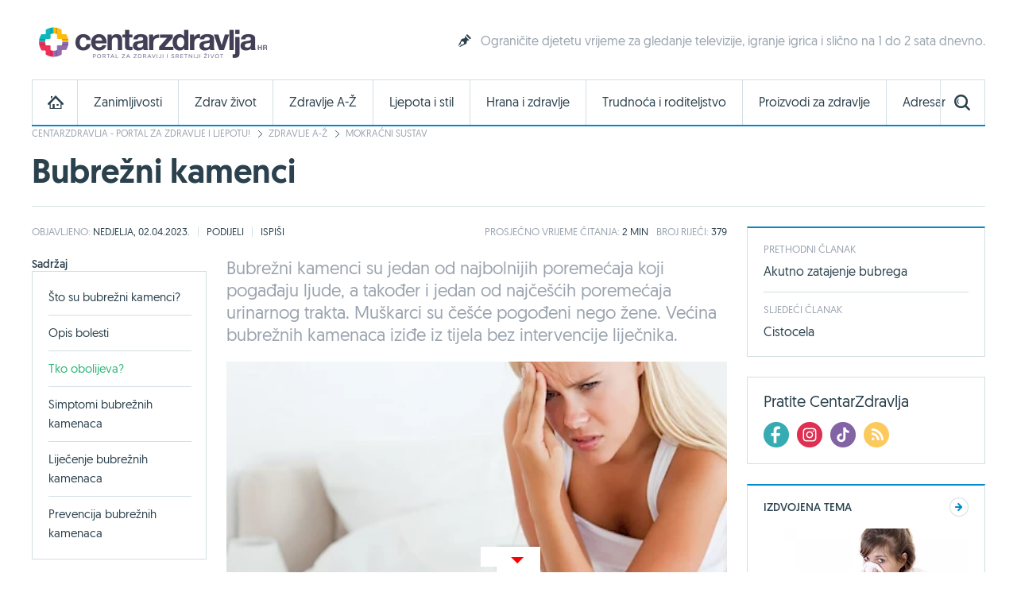

--- FILE ---
content_type: text/html; charset=utf-8
request_url: https://www.google.com/recaptcha/api2/aframe
body_size: 266
content:
<!DOCTYPE HTML><html><head><meta http-equiv="content-type" content="text/html; charset=UTF-8"></head><body><script nonce="ym_lHtNXkE5LM1_htIg1Zg">/** Anti-fraud and anti-abuse applications only. See google.com/recaptcha */ try{var clients={'sodar':'https://pagead2.googlesyndication.com/pagead/sodar?'};window.addEventListener("message",function(a){try{if(a.source===window.parent){var b=JSON.parse(a.data);var c=clients[b['id']];if(c){var d=document.createElement('img');d.src=c+b['params']+'&rc='+(localStorage.getItem("rc::a")?sessionStorage.getItem("rc::b"):"");window.document.body.appendChild(d);sessionStorage.setItem("rc::e",parseInt(sessionStorage.getItem("rc::e")||0)+1);localStorage.setItem("rc::h",'1769128324551');}}}catch(b){}});window.parent.postMessage("_grecaptcha_ready", "*");}catch(b){}</script></body></html>

--- FILE ---
content_type: text/css
request_url: https://www.centarzdravlja.hr/site/templates/theme/styles/min/cz.min.css?v=20260122135315
body_size: 21602
content:
/**
 * Table of contents: 
 * base.css
 * ads.css
 * cz.css
 * cz-mobile.css
 * cz-print.css
 * Generated: 22.01.2026. at 13:53:15
 */
@font-face{font-family:'Geomanist Regular';src:url(../../fonts/geomanist-regular.eot);src:url(../../fonts/geomanist-regular.woff2) format('woff2'),url(../../fonts/geomanist-regular.woff) format('woff'),url(../../fonts/geomanist-regular.ttf) format('truetype');font-weight:normal;font-style:normal}@font-face{font-family:'Geomanist Book';src:url(../../fonts/geomanist-book.eot);src:url(../../fonts/geomanist-book.woff2) format('woff2'),url(../../fonts/geomanist-book.woff) format('woff'),url(../../fonts/geomanist-book.ttf) format('truetype');font-weight:normal;font-style:normal}@font-face{font-family:'Geomanist Medium';src:url(../../fonts/geomanist-medium.eot);src:url(../../fonts/geomanist-medium.woff2) format('woff2'),url(../../fonts/geomanist-medium.woff) format('woff'),url(../../fonts/geomanist-medium.ttf) format('truetype');font-weight:normal;font-style:normal}html,body,div,span,applet,object,iframe,h1,h2,h3,h4,h5,h6,p,blockquote,pre,a,abbr,acronym,address,big,cite,code,del,dfn,em,img,ins,kbd,q,s,samp,small,strike,strong,sub,sup,tt,var,b,u,i,center,dl,dt,dd,ol,ul,li,fieldset,form,label,legend,table,caption,tbody,tfoot,thead,tr,th,td,article,aside,canvas,details,embed,figure,figcaption,footer,header,hgroup,menu,nav,output,ruby,section,summary,time,mark,audio,video{margin:0;padding:0;border:0;font-size:100%;font:inherit;vertical-align:baseline}article,aside,details,figcaption,figure,footer,header,hgroup,menu,nav,section,main,iframe{display:block}body{line-height:1}ol,ul{list-style:none}blockquote,q{quotes:none}blockquote:before,blockquote:after,q:before,q:after{content:'';content:none}table{border-collapse:collapse;border-spacing:0}html{-webkit-box-sizing:border-box;-moz-box-sizing:border-box;-ms-box-sizing:border-box;-o-box-sizing:border-box;box-sizing:border-box;overflow-y:scroll;overflow:-moz-scrollbars-vertical}body{position:relative;overflow-x:hidden;margin:0;padding:0;font:14px 'Geomanist Regular';color:#2b414d;-webkit-font-smoothing:antialiased;-moz-osx-font-smoothing:grayscale}*,*:before,*:after{box-sizing:inherit}*:focus{outline:0}h1,h2,h3,h4,h5,h6{margin:0;padding:0;font-family:'Geomanist Book';font-weight:normal}h1 a,h2 a,h3 a,h4 a,h5 a,h6 a{font-weight:inherit}h1{color:#2b414d}h2{color:#2b414d}h3{color:#2b414d}h4{color:#2b414d}h5{color:#2b414d}h6{color:#2b414d}p{line-height:20px}strong{font-family:'Geomanist Book'}em{font-style:italic}.pregnancy-parenthood h3{color:#d16697}.pregnancy-parenthood h6{color:#d16697}blockquote{display:block;position:relative;font:17px/24px 'Geomanist Book';margin:20px 0;padding:0 0 0 60px;color:#2b414d}blockquote:before{display:block;position:absolute;top:3px;left:0;width:40px;height:40px;content:"";background:url(../../images/sprite.png) -3305px -5px no-repeat}blockquote:after{content:"";clear:both}hr{margin:20px auto 20px auto;border:0;border-top:1px solid #d3dfe3;height:1px;width:100%;text-align:left}.pregnancy-parenthood blockquote:before{background:url(../../images/sprite.png) -3305px -55px no-repeat}a:link,a:visited,a:active{color:#2b414d;text-decoration:none;outline:0}a:hover{color:#0489c8;text-decoration:none;outline:0}a:focus{-moz-outline-style:none}a:hover h1{color:#0489c8}a.alt{color:#2b414d}a.alt:hover{color:#2ab674}.pregnancy-parenthood a:hover{color:#d16697}.pregnancy-parenthood a:hover h1{color:#d16697}.pregnancy-parenthood a.alt{color:#d16697}.pregnancy-parenthood a.alt:hover{color:#2ab674}::-webkit-input-placeholder{opacity:.8;color:#2b414d}:-moz-placeholder{opacity:.8;color:#2b414d}::-moz-placeholder{opacity:.8;color:#2b414d}:-ms-input-placeholder{opacity:.8;color:#2b414d}.loader{display:none;width:20px;height:20px;background:url(../../images/loader.gif) no-repeat}.rounded-small{border-radius:3px}.rounded-medium{border-radius:6px}.rounded-large{border-radius:9px}img{display:block}img.align_center,p img.align_center{margin:0 auto 25px auto;text-align:center}img.align_left{float:left;margin:0 25px 25px 0}img.align_right{float:right;margin:0 0 25px 25px}.video-wrapper{position:relative;margin:0 0 15px 0;padding:0;width:100%}.video-wrapper iframe,.video-wrapper object,.video-wrapper embed{position:absolute;top:0;left:0;width:100%;height:100%}.clear:after,.block:after,.block:before{display:table;content:'';clear:both}label{display:block;margin:0 0 15px 0;font:13px/13px 'Geomanist Book';text-transform:uppercase;color:#2b414d}label span{margin:0 0 0 5px;font:13px/13px 'Geomanist Book';color:#c82d31}input,textarea{display:block;margin:0 0 20px 0;padding:12px;font:14px/16px 'Geomanist Regular';color:#2b414d;border:1px solid #d3dfe3;transition:border 0.3s}input:focus,select:focus,textarea:focus{border:1px solid #bdcbcf}input[disabled="disabled"]{background:#f1f5f7}button::-moz-focus-inner{border:0;padding:0}.button{display:inline-block;margin:0 10px 0 0;padding:12px 15px;vertical-align:middle;font:13px/13px 'Geomanist Book';text-transform:uppercase;border:none;cursor:pointer}.button.blue{color:#fff;background:#0489c8;border:1px solid #0489c8}.button.blue:hover{background:#2ab674;border:1px solid #2ab674}.pregnancy-parenthood .button.blue:hover{background:#d16697;border:1px solid #d16697}.button.white{color:#2b414d;background:#fff;border:1px solid #d3dfe3}.button.white:hover{border:1px solid #c4cfd3}select{display:none}.select{display:inline-block;position:relative;padding:0 12px;height:42px;font:14px/14px 'Geomanist Regular';color:#2b414d;border:1px solid #d3dfe3;cursor:pointer}.select-hidden{display:none}.select-wrapper{position:absolute;top:0;right:0;bottom:0;left:0;padding:13px;background:#fff}.select-wrapper:after{position:absolute;top:18px;right:18px;width:12px;height:6px;background:url(../../images/sprite.png) -2069px -22px no-repeat;content:"";z-index:1}.select-wrapper.select-active{margin:-1px;border:1px solid #bdcbcf}.select-wrapper.select-active:after{background:url(../../images/sprite.png) -2119px -22px no-repeat}.pregnancy-parenthood .select-wrapper.select-active:after{background:url(../../images/sprite.png) -2119px -72px no-repeat}.select-options{display:none;position:absolute;top:100%;right:0;left:0;z-index:3;margin:0 -1px 0 -1px;padding:0;max-height:314px;overflow-y:auto;list-style:none;border:1px solid #d3dfe3;background:#fff}.select-options li{margin:0;padding:12px;font:14px/14px 'Geomanist Regular';border-top:1px solid #d3dfe3}.select-options li:first-child{border-top:none}.select-options li:hover{background:#2ab674;color:#fff}.select-options li:before{background:none!important}.custom-label{display:inline-block;margin:5px 10px 0 0;cursor:pointer}.custom-radio,.custom-check{display:inline-block;position:relative;top:-2px;margin:0 8px 0 0;width:20px;height:20px;vertical-align:middle}.custom-radio{background:url(../../images/sprite.png) -2365px -15px no-repeat}.custom-radio.checked{background:url(../../images/sprite.png) -2415px -15px no-repeat}.pregnancy-parenthood .custom-radio.checked{background:url(../../images/sprite.png) -2415px -65px no-repeat}.custom-radio.focus{background:url(../../images/sprite.png) -2465px -15px no-repeat}.custom-radio.checked.focus{background:url(../../images/sprite.png) -2515px -15px no-repeat}.pregnancy-parenthood .custom-radio.checked.focus{background:url(../../images/sprite.png) -2515px -65px no-repeat}.custom-check{background:url(../../images/sprite.png) -2165px -15px no-repeat}.custom-check.checked{background:url(../../images/sprite.png) -2215px -15px no-repeat}.pregnancy-parenthood .custom-check.checked{background:url(../../images/sprite.png) -2215px -65px no-repeat}.custom-check.focus{background:url(../../images/sprite.png) -2265px -15px no-repeat}.custom-check.checked.focus{background:url(../../images/sprite.png) -2315px -15px no-repeat}.pregnancy-parenthood .custom-check.checked.focus{background:url(../../images/sprite.png) -2315px -65px no-repeat}.icon{position:relative}.icon:before{display:block;position:absolute;top:-2px;left:-28px;width:20px;height:20px;content:""}.icon-facebook-login:before{background:url(../../images/sprite.png) -4265px -15px no-repeat}.icon-google-login:before{background:url(../../images/sprite.png) -4415px -15px no-repeat}.icon-login:before{background:url(../../images/sprite.png) -265px -15px no-repeat}.icon-logout:before{background:url(../../images/sprite.png) -315px -15px no-repeat}.icon-register:before{background:url(../../images/sprite.png) -365px -15px no-repeat}.icon-profile:before{background:url(../../images/sprite.png) -415px -15px no-repeat}.icon-faq:before{background:url(../../images/sprite.png) -465px -15px no-repeat}.icon-forum:before{background:url(../../images/sprite.png) -515px -15px no-repeat}.icon-teaser:before{background:url(../../images/sprite.png) -565px -15px no-repeat}.lightbox{cursor:pointer;position:fixed;width:100%;height:100%;top:0;left:0;background:#2b414d;background:rgb(50,59,61);background:rgba(50,59,61,.6);-webkit-filter:none!important;z-index:9997}.lightbox img{display:block;position:absolute;border:5px solid #fff}body.blurred>*{-webkit-filter:blur(2px);-webkit-transform:translate3d(0,0,0)}.lightbox-loading{background:url(../../images/ajax-loader.gif) center center no-repeat;width:34px;height:34px;margin:-17px 0 0 -17px;position:absolute;top:50%;left:50%}.lightbox-caption{display:none;position:absolute;left:0;bottom:0;width:100%;text-align:center;z-index:9998;background:#000;background:rgba(0,0,0,.7)}.lightbox-caption p{margin:0 auto;max-width:70%;display:inline-block;padding:10px;color:#fff;font-size:12px;line-height:18px}.lightbox-button{position:absolute;z-index:9999;width:26px;height:26px}.lightbox-close{right:20px;top:20px;background:url(../../images/sprite.png) -1562px -12px no-repeat}.lightbox-close:hover{background:url(../../images/sprite.png) -1612px -12px no-repeat}.pregnancy-parenthood .lightbox-close:hover{background:url(../../images/sprite.png) -1612px -62px no-repeat}.lightbox-next{right:20px;top:50%;background:url(../../images/sprite.png) -1462px -12px no-repeat}.lightbox-next:hover{background:url(../../images/sprite.png) -1512px -12px no-repeat}.pregnancy-parenthood .lightbox-next:hover{background:url(../../images/sprite.png) -1512px -62px no-repeat}.lightbox-previous{left:20px;top:50%;background:url(../../images/sprite.png) -1362px -12px no-repeat}.lightbox-previous:hover{background:url(../../images/sprite.png) -1412px -12px no-repeat}.pregnancy-parenthood .lightbox-previous:hover{background:url(../../images/sprite.png) -1412px -62px no-repeat}.modal-overlay{display:none;position:fixed;top:0;left:0;width:100%;height:100%;background:#2b414d;z-index:100}.modal-wrapper{display:block;position:fixed;top:50%;left:50%;z-index:11000;opacity:0}.modal-button{position:absolute;top:-14px;right:-14px;display:block;width:26px;height:26px;text-indent:-9999px;background:url(../../images/sprite.png) -1562px -12px no-repeat;cursor:pointer;z-index:1}.modal-button:hover{background:url(../../images/sprite.png) -1612px -12px no-repeat}.pregnancy-parenthood .modal-button:hover{background:url(../../images/sprite.png) -1612px -62px no-repeat}.modal-overlay-weeks{display:none;position:fixed;top:0;left:0;width:100%;height:100%;background:#fff;z-index:100}.modal-wrapper-weeks{display:block;position:fixed;top:50%;left:50%;z-index:11000;opacity:0}.modal-button-weeks{position:fixed;top:20px;right:20px;display:block;width:26px;height:26px;text-indent:-9999px;background:url(../../images/sprite.png) -1562px -12px no-repeat;cursor:pointer;z-index:1}.modal-button-weeks:hover{background:url(../../images/sprite.png) -1612px -12px no-repeat}.tip-content{background:#fff;font:13px/13px 'Geomanist Regular';color:#2b414d;overflow:hidden;display:block!important}.tip-wrapper-bottom{display:none;position:absolute;margin-top:13px;z-index:1000}.tip-wrapper-top{display:none;position:absolute;z-index:1000}.tip-arrow-top,.tip-arrow-bottom{position:relative;background:#fff;border:1px solid #d3dfe3}.tip-arrow-top:after,.tip-arrow-top:before{position:absolute;pointer-events:none;border:solid transparent;top:100%;content:"";height:0;width:0}.tip-arrow-top:after{border-top-color:#fff;border-width:8px;left:50%;margin-left:-8px}.tip-arrow-top:before{border-top-color:#d3dfe3;border-width:9px;left:50%;margin-left:-9px}.tip-arrow-bottom:after,.tip-arrow-bottom:before{position:absolute;pointer-events:none;border:solid transparent;bottom:100%;content:"";height:0;width:0}.tip-arrow-bottom:after{border-bottom-color:#fff;border-width:8px;left:50%;margin-left:-8px}.tip-arrow-bottom:before{border-bottom-color:#d3dfe3;border-width:9px;left:50%;margin-left:-9px}.slider{position:relative;overflow:hidden}.slider-wrapper{position:relative;overflow:hidden}.slider-item{float:left}.slider-page-item{display:block;float:left;margin:0 6px 0 0;width:12px;height:12px;border-radius:6px;background:#fff;border:1px solid #d3dfe3;cursor:pointer}.slider-page-item:hover{background:#39b17f;border:none}.pregnancy-parenthood .slider-page-item:hover{background:#d16697;border:none}.slider-page-item.slider-active{background:#2ab674;border:none}.slider-nav-button{cursor:pointer;height:81px;width:81px;position:absolute;fill:transparent}.slider:hover .slider-nav-button{fill:#999}.slider:hover .slider-nav-button:hover{fill:#fff}.slider-nav-button>svg{width:100%;height:100%;background:inherit;fill:inherit;pointer-events:none;transform:translateX(0)}.slider-prev-button{left:0}.slider-next-button{right:0}.ad{margin:0 0 25px 0}.ad-container{width:1200px;overflow:auto}.ad-left{float:left}.ad-right{float:right}.ad-center{margin:25px auto}.ad-desktop{display:block}.ad-300-600{width:300px;height:auto}.ad-336-280{width:336px}.ad-mobile{display:none}.ad-content{margin:25px auto}.ad-728-90{width:728px}.ad-970-250{margin:0 auto 25px auto;width:970px}.ad-1920-1050{position:fixed;top:0;left:50%;z-index:0;margin:0 0 0 -960px;width:1920px;height:1050px}@media only screen and (max-width:767px){.ad{margin:0 auto 15px auto}.ad-desktop{display:none}.ad-mobile{display:block}.ad-center-mobile{margin:0 auto 5px auto;padding-top:45px}.ad-300-50,.ad-300-100,.ad-300-120,.ad-300-150,.ad-300-250{width:300px}.ad-160-600{width:160px;padding-bottom:0}.ad-320-100{width:320px;padding-bottom:0}.ad-336-280{width:336px}}#wrapper{position:relative;margin:0 auto;padding:0 25px;width:1250px;background:#fff}#top .marker{display:none}#top .search-mobile-toggle{display:none}#top .logo{display:none}.pt50{padding-top:50px}.pb10{padding-bottom:10px}.pb15{padding-bottom:15px}.pb20{padding-bottom:20px}#header .logo{float:left;display:block;margin:25px 0 20px 0}#header .logo a{display:block;width:300px;height:55px;background-repeat:no-repeat;text-indent:-99999px}#header .teaser{float:right;position:relative;margin:43px 0 0 0}#header .teaser h3 a{padding:0 0 0 2px;font:16px/16px 'Geomanist Regular';color:#9aa3ae}#header .teaser .icon:before{top:0}.block-search-mobile{display:none}.nav-container{height:58px}.nav-mobile{display:none}.nav{position:relative;left:0;margin:0 0 25px 0;background:#fff;border-bottom:2px solid #0489c8;z-index:10}.nav .level-1{position:relative;width:1200px;border:1px solid #d3dfe3;border-bottom:none}.nav .level-1>li{float:left;border-left:1px solid #d3dfe3}.nav .level-1>li:first-child{border:none}.nav .level-1>li a{display:block;margin:0;padding:20px 20px;font:16px/16px 'Geomanist Regular';color:#2b414d}.nav .level-1>li a:hover{color:#0489c8}.pregnancy-parenthood .nav .level-1>li a:hover{color:#d16697}.nav .level-1>li a i{font-size:20px}.level-1-item.selected{margin:-1px 0;padding:22px 20px;color:#0489c8;background:#d3dfe3}.pregnancy-parenthood .level-1-item.selected{background:#d16697}.nav .level-1>li a.home{position:relative;width:56px;height:56px;text-indent:-99999px}.nav .level-1>li a.home:before{display:block;position:absolute;top:19px;left:19px;width:20px;height:17px;background:url(../../images/sprite.png) -815px -17px no-repeat;content:""}.nav .level-1>li a.home:hover:before{background:url(../../images/sprite.png) -865px -17px no-repeat}.nav .level-1>li a.home.active{background:none}.nav .level-1>li a.search-toggle{position:absolute;top:0;right:0;width:56px;height:56px;border-left:1px solid #dbe3e5;text-indent:-99999px}.nav .level-1>li a.search-toggle:before{display:block;position:absolute;top:18px;right:18px;width:20px;height:20px;background:url(../../images/sprite.png) -965px -15px no-repeat;content:""}.nav .level-1>li a.search-toggle:hover:before{background:url(../../images/sprite.png) -1015px -15px no-repeat}.nav .level-1>li a.search-toggle.open:before{background:url(../../images/sprite.png) -1065px -15px no-repeat}.pregnancy-parenthood .nav .level-1>li a.search-toggle.open:before{background:url(../../images/sprite.png) -1065px -65px no-repeat}.nav .panel-container{display:none;position:absolute;left:-1px;top:56px;width:1200px;background:#fff;border:1px solid #d3dfe3;border-bottom:2px solid #0489c8;z-index:2}.nav .panel-content{background:#fff}.nav .level-3{float:left;padding:10px 20px;width:193px;border-right:1px solid #d3dfe3}.nav .level-3>li{float:none;border:none;border-top:1px solid #d3dfe3}.nav .level-3>li:first-child{border:none}.nav .level-3>li a{padding:12px 0;font:14px/14px 'Geomanist Regular'}.nav .level-3>li a:hover{background:none}.nav .level-3>li a.active{margin:0;padding:12px 0;color:#0489c8;background:none}.pregnancy-parenthood .nav .level-3>li a.active{color:#d16697}.nav .level-3>li a.alt{color:#2ab674}.nav .level-3>li a.alt:hover{color:#0489c8}.nav .panel{display:none;float:left;padding:20px;width:1000px}.nav .panel.active{display:block}.nav .panel .frame{position:relative;width:100%;margin:0 0 20px 0;padding:0 0 32px 0;border-bottom:1px solid #d3dfe3}.nav .panel .frame span{position:absolute;top:0;left:0;padding:9px 13px;font:13px/13px 'Geomanist Book';text-transform:uppercase;color:#2b414d;border:1px solid #d3dfe3}.nav .panel .left{float:left;width:470px}.nav .panel .right{float:right;width:470px}.nav .panel .half{float:left;margin:0;width:225px}.nav .panel .half.first{margin:0 20px 0 0}.nav .panel .article{float:left}.nav .level-4>li{float:left;margin:0 0 0 20px;width:225px;border:none}.nav .level-4>li:first-child{margin:0}.nav .level-4>li a{padding:0;margin:0;text-transform:none}.nav .level-4>li a:hover{background:none}.nav .level-4 li img{width:225px;height:108px}.nav .level-4 li .image{position:relative;margin:0 0 15px 0;width:225px;height:108px}.nav .level-4>li .image .sponsor{display:block;position:absolute;bottom:10px;right:10px;padding:10px;background:#fff;font:12px/12px 'Geomanist Regular';color:#d73532;text-transform:uppercase;z-index:1}.nav .level-4>li .category{display:block;margin:0 0 10px 0;font:13px/13px 'Geomanist Regular';text-transform:uppercase;color:#9aa3ae}.nav .level-4>li .category:hover{color:#2ab674}.nav .level-4>li .title{font:16px/22px 'Geomanist Regular'}.nav .level-5{width:225px;padding:0}.nav .level-5>li{margin:0;padding:15px 0;width:225px;border:none;border-top:1px solid #d3dfe3}.nav .level-5>li:first-child{margin:0;padding:0 0 15px 0;border:none}.nav .level-5>li img{float:left;margin:0 10px 0 0;width:40px;height:40px}.nav .level-5>li a{padding:0;text-transform:none;border:none}.nav .level-5>li a:hover{background:none}.nav .level-5>li .title{font:14px/20px 'Geomanist Regular'}.nav .loading{margin:10px;height:20px;line-height:20px}.nav .loading span{display:block;float:left;margin:0 10px 0 0;width:20px;height:20px;background:url(../../images/loader.gif) no-repeat}.nav-fixed{position:fixed;top:0;left:50%;margin:0 0 0 -50%;padding:0;width:100%;background:#fff;z-index:100}.nav-fixed .level-1{width:1200px;margin:0 auto;border-top:none}.block-nav-search{display:none;padding:25px 0 0 0;border-top:1px solid #d3dfe3}.block-nav-search input{float:left;margin:0 15px 0 0;width:700px}.block-nav-search .select{float:left;width:315px;height:42px}.block-nav-search .select-wrapper{padding:13px}.block-nav-search .button{float:right;margin:0;padding:0 22px;height:42px;font:14px/14px 'Geomanist Book'}.nav-fixed .block-nav-search{width:100%;margin:0 auto;padding:25px 0;border-top:1px solid #d3dfe3}.nav-fixed .block-nav-search form{width:1200px;margin:0 auto}#content{float:left;width:875px}#sidebar{float:right;width:300px}.block{margin:0 0 25px 0}.block-narrow{width:875px}.block-wide{width:1200px}.block-side{width:300px}.block img{position:relative;margin:0 0 15px 0;max-width:100%}.block h1 a{color:#2b414d}.block h1 a:hover{color:#0489c8}.block-side h1{font:18px/20px 'Geomanist Book'}.block div.frame{position:relative;width:100%;margin:0 0 25px 0;padding:0 0 37px 0;border-bottom:1px solid #d3dfe3}.block div.frame span{position:absolute;top:0;left:0;padding:11px 15px;font:14px/14px 'Geomanist Book';text-transform:uppercase;color:#2b414d;border:1px solid #d3dfe3}.block div.frame span strong{font:14px/14px 'Geomanist Book';color:#0489c8}.block div.frame span:after{display:block;position:absolute;bottom:-1px;left:-1px;right:-1px;min-width:100%;content:"";border-top:2px solid #0489c8}.block div.frame.green span:after{border-top:2px solid #2ab674}.pregnancy-parenthood .block div.frame.green span:after{border-top:2px solid #d16697}.block div.frame-alt{position:relative;width:100%;margin:0 0 25px 0;padding:0 0 36px 0;border-bottom:1px solid #d3dfe3}.block div.frame-alt span{position:absolute;top:0;left:0;padding:12px 16px;font:14px/14px 'Geomanist Book';text-transform:uppercase;color:#fff;background:#0489c8}.block div.frame-alt.frame-alt-green span{background:#2ab674}.block-side span.imagelist-title{position:relative;display:inline-block;margin:0 0 -1px 0;padding:13px 15px;font:14px/14px 'Geomanist Book';color:#2b414d;text-transform:uppercase;border:1px solid #d3dfe3}.block-side span.imagelist-title:after{display:block;position:absolute;bottom:-1px;left:-1px;right:-1px;min-width:100%;content:"";border-top:2px solid #2ab674}.pregnancy-parenthood .block-side span.imagelist-title:after{border-top:2px solid #d16697}.block .category{display:block;position:relative;margin:0 0 10px 0;font:13px/13px 'Geomanist Regular';text-transform:uppercase;color:#9aa3ae}.block .category a{color:#9aa3ae}.block .category a:hover{color:#2ab674}.pregnancy-parenthood .block .category a:hover{color:#d16697}.block .category span{color:#2b414d}.block .category span a{color:#2b414d}.block .category span a:hover{color:#0489c8}.block .current-category{float:left;margin:10px 0 0 0}.block .current-category a{color:#2b414d}.block .current-category a:hover{color:#0489c8}.block .category-frame{display:inline-block;padding:6px 8px;color:#2b414d;border:1px solid #d3dfe3}.block .headline{position:relative;margin:35px 0 15px 0;text-align:center;border-top:1px solid #d3dfe3}.block .headline span,.block .headline span a{position:relative;top:-15px;padding:0 24px;font:28px/28px 'Geomanist Book';color:#0489c8;background:#fff}.block .headline span a{top:0}.block .headline span a:hover{color:#2ab674}.pregnancy-parenthood .block .headline span{color:#d16697}.block .headline.headline-alt span{font:32px/32px 'Geomanist Regular';color:#2b414d}.block .headline a.all,.block .headline a.next{position:absolute;top:-7px;font:13px/13px 'Geomanist Regular';text-transform:uppercase;background:#fff}.block .headline a.all,.block .headline a.next{right:0;padding:0 0 0 20px}.block .headline a:before{display:block;position:absolute;top:-6px;width:24px;height:24px;content:""}.block .headline a.all:before,.block .headline a.next:before{left:-16px;background:url(../../images/sprite.png) -713px -13px no-repeat}.block .headline a.all:hover:before,.block .headline a.next:hover:before{background:url(../../images/sprite.png) -763px -13px no-repeat}.pregnancy-parenthood .block .headline a.all:hover:before,.pregnancy-parenthood .block .headline a.next:hover:before{background:url(../../images/sprite.png) -763px -63px no-repeat}.block .headline a.prev{left:0;padding:0 20px 0 0}.block .headline a.prev:before{right:-16px;background:url(../../images/sprite.png) -613px -13px no-repeat}.block .headline a.prev:hover:before{background:url(../../images/sprite.png) -663px -13px no-repeat}.pregnancy-parenthood .block .headline a.prev:hover:before{background:url(../../images/sprite.png) -663px -63px no-repeat}.block .headline-wide{width:1200px}.block .headline-dark{position:relative;margin:20px 0 15px 25px;width:1200px;border-top:1px solid #475356}.block .headline-dark span{position:relative;top:-16px;padding:0 24px 0 0;font:24px/24px 'Geomanist Regular';color:#fff;background:#2b414d}.block .headline-dark a{position:absolute;top:-11px;right:15px;padding:5px 15px;font:13px/13px 'Geomanist Regular';text-transform:uppercase;background:#fff;border-left:1px solid #475356;border-right:1px solid #475356;color:#fff;background:#2b414d}.block .headline-dark a:hover{color:#0489c8}.block-breadcrumbs{margin:2px 0 15px 0;overflow:hidden}.block-breadcrumbs li{position:relative;float:left;margin:0 10px 0 0;padding:0 0 0 13px;color:#2ab674;font:12px/16px 'Geomanist Regular';text-transform:uppercase}.pregnancy-parenthood .block-breadcrumbs li{color:#d16697}.block-breadcrumbs li:first-child{padding:0;background:none}.block-breadcrumbs li:before{display:block;position:absolute;top:4px;left:0;width:5px;height:9px;background:url(../../images/sprite.png) -2573px -21px no-repeat;content:""}.block-breadcrumbs li:first-child:before{display:none}.block-breadcrumbs li a{color:#9aa3ae}.block-breadcrumbs li a:hover{color:#0489c8}.block-title{padding:0 0 20px 0;border-bottom:1px solid #d3dfe3}.block-title h1{margin:0;font:42px/48px 'Geomanist Medium';color:#2b414d}.block-title h1 span{float:right;margin:15px 0 0 0;font:26px/26px 'Geomanist Regular';color:#9aa3ae}.block-title-narrow .breadcrumbs{margin:0}.block-1-2 .main{float:left;width:600px}.block-1-2 .image{position:relative}.block-1-2 .image .sponsor{display:block;position:absolute;top:25px;right:25px;padding:10px 12px;font:13px/13px 'Geomanist Regular';color:#d73532;text-transform:uppercase;background:#fff;z-index:1}.block-1-2 .main h1{margin:0;font:32px/38px 'Geomanist Medium'}.block-1-2 ul{float:right}.block-1-2 ul li{width:250px}.block-1-2 ul li .image .sponsor{top:15px;right:15px;padding:10px 12px;font:12px/12px 'Geomanist Regular'}.block-1-2 ul li:first-child{margin:0 0 25px 0}.block-1-2 ul li h1{font:18px/24px 'Geomanist Book'}.block-2{margin:0}.block-2 .headline{margin:40px 0 15px 0}.block-2 ul{margin:0 0 0 -25px;width:900px}.block-2 ul li{float:left;position:relative;width:425px;margin:0 0 25px 25px}.block-2 ul li .description{margin:0 0 20px 0}.block-2 ul li .description .category{margin:0}.block-2 ul li .description .rating{position:absolute;top:0;right:0}.block-2 ul li .description .rating span{float:left;display:block;margin:0 0 0 5px;width:16px;height:15px;text-indent:100%;white-space:nowrap;overflow:hidden;background:url(../../images/sprite.png) -3117px -18px no-repeat}.block-2 ul li .description .rating span.disabled{background:url(../../images/sprite.png) -3167px -18px no-repeat}.block-2 ul li .description .rating span.current{background:url(../../images/sprite.png) -3117px -18px no-repeat}.block-2 ul li .description .rating .rating{font:13px/13px 'Geomanist Regular'}.block-2 ul li .description .rating-success{position:absolute;top:0;right:0;font:14px/14px 'Geomanist Regular';background:#fff;z-index:1}.block-2 ul li .image{position:relative;margin:0 0 20px 0;width:425px;height:225px}.block-2 ul li .image-recipe{margin:0}.block-2 ul li .image .sponsor{display:block;position:absolute;bottom:25px;right:25px;padding:10px;background:#fff;font:12px/12px 'Geomanist Regular';color:#d73532;text-transform:uppercase;z-index:1}.block-2 ul li img.alt{border:1px solid #d3dfe3}.block-2 ul li .info{margin:15px 0 5px 0}.block-2 ul li .info .time{float:left;position:relative;padding:0 0 0 20px;color:#2b414d;font:13px/13px 'Geomanist Regular';text-transform:uppercase}.block-2 ul li .info .time:before{display:block;position:absolute;top:-1px;left:0;width:14px;height:14px;background:url(../../images/sprite.png) -2968px -18px no-repeat;content:""}.block-2 ul li .info .complexity{float:left;margin:0 0 0 20px}.block-2 ul li .info .complexity span{float:left;margin:0 0 0 6px;width:24px;height:14px;text-indent:100%;white-space:nowrap;overflow:hidden;background:url(../../images/sprite.png) -3013px -18px no-repeat;border:none}.pregnancy-parenthood .block-2 ul li .info .complexity span{background:url(../../images/sprite.png) -3013px -68px no-repeat}.block-2 ul li .info .complexity span.disabled{background:url(../../images/sprite.png) -3063px -18px no-repeat}.block-2 ul li ul{width:275px;margin:0}.block-2 ul li ul li{width:425px;margin:10px 0 0 0;padding:10px 0 0 0;border-top:1px solid #d3dfe3}.block-2 ul li ul li.li-recipe:first-child{margin:0;padding:0;border-top:none}.block-2 ul li ul li h1{font:16px/22px 'Geomanist Regular'}.main-title a{margin:0;font:18px/24px 'Geomanist Book'}.related a{font:16px/22px 'Geomanist Regular'}.block-1-2 .main .main-title a{margin:0;font:32px/38px 'Geomanist Medium'}.block-4 .main-title a{font:16px/22px 'Geomanist Regular'}.tab-content .main-title a{margin:0;width:160px;font:16px/22px 'Geomanist Regular'}.block-imagelist .main-title a{margin:0;width:160px;font:16px/22px 'Geomanist Regular'}.block-bottom .main-title a{margin:0;font:15px/21px 'Geomanist Regular'}.block-video .main-title a{font:16px/22px 'Geomanist Regular';color:#fff}.block-video .main-title a:hover{color:#0489c8}.block-recipe-list .main-title a{margin:0;width:155px;font:15px/21px 'Geomanist Regular'}@media only screen and (max-width:767px){.block-video .main-title a{font:16px/24px 'Geomanist Regular';color:#2b414d}}.block-3{margin:0}.block-3 ul{margin:0 0 0 -25px;width:900px;overflow:hidden}.block-3 ul li{display:block;float:left;width:275px;margin:0 0 25px 25px}.block-3 ul li .image{position:relative;margin:0 0 15px 0;width:275px;height:145px}.block-3 ul li .image .sponsor{display:block;position:absolute;bottom:15px;right:15px;padding:10px;background:#fff;font:12px/12px 'Geomanist Regular';color:#d73532;text-transform:uppercase;z-index:1}.block-3 ul li h1{font:18px/24px 'Geomanist Book'}.block-3 ul li ul{margin:0}.block-3 ul li ul li{float:none;width:275px;margin:10px 0 0 0;padding:10px 0 0 0;border-top:1px solid #d3dfe3}.block-3 ul li ul li h1{font:16px/22px 'Geomanist Regular'}.block-4{margin:0 0 0 -25px;width:900px}.block-4 ul li{float:left;margin:0 0 25px 25px;width:200px}.block-4 ul li h1{font:16px/22px 'Geomanist Regular'}.block-4 ul li .image{position:relative}.block-4 ul li .image .sponsor{display:block;position:absolute;bottom:15px;right:15px;padding:10px;background:#fff;font:12px/12px 'Geomanist Regular';color:#d73532;text-transform:uppercase;z-index:1}.block-filters{position:relative;margin:0;border:1px solid #d3dfe3;font:13px/13px 'Geomanist Regular';text-transform:uppercase}.block-filters span{display:block;position:absolute;top:-1px;left:-1px;padding:14px;color:#fff;background:#2ab674;z-index:1}.pregnancy-parenthood .block-filters span{background:#d16697}.block-filters ul{float:right}.block-filters ul li{float:left}.block-filters ul li a{display:block;padding:13px 12px;text-align:center;border-left:1px solid #d3dfe3;cursor:pointer}.block-filters ul li:first-child a{border-top:none}.block-filters ul li a.active{color:#0489c8}.block-grid{margin:25px 0 0 -24px;width:1225px;overflow:auto}.block-grid ul li{float:left;margin:0 0 25px 24px;width:282px}.block-grid ul li img{margin:0 0 20px 0;width:282px;height:162px}.block-grid ul li h1{margin:0;font:18px/24px 'Geomanist Regular';height:50px}.block-grid .sortgrid-item{position:absolute;top:0;left:0;opacity:1;z-index:2;visibility:visible;transition:transform 0.7s,opacity 0.7s}.block-grid .sortgrid-css3{transition:transform 0.7s,opacity 0.7s}.block-grid .sortgrid-hidden{transition:transform 0.7s,opacity 0.7s,visibility 0s 0.7s;opacity:0;z-index:1;visibility:hidden}.block-dynamic{margin:0 0 35px -24px;width:1225px}.block-dynamic ul li{float:left;display:block;position:relative;margin:25px 0 24px 24px;width:384px}.block-dynamic ul li .description{margin:0 0 20px 0}.block-dynamic ul li .description .category{margin:0}.block-dynamic ul li .description .rating{position:absolute;top:0;right:0}.block-dynamic ul li .description .rating span{float:left;display:block;margin:0 0 0 5px;width:16px;height:15px;text-indent:100%;white-space:nowrap;overflow:hidden;background:url(../../images/sprite.png) -3117px -18px no-repeat}.block-dynamic ul li .description .rating span.disabled{background:url(../../images/sprite.png) -3167px -18px no-repeat}.block-dynamic ul li .description .rating span.current{background:url(../../images/sprite.png) -3117px -18px no-repeat}.block-dynamic ul li .description .rating .rating{font:13px/13px 'Geomanist Regular'}.block-dynamic ul li .description .rating-success{position:absolute;top:0;right:0;font:14px/14px 'Geomanist Regular';background:#fff;z-index:1}.block-dynamic ul li .info{margin:15px 0 5px 0}.block-dynamic ul li .info .time{float:left;position:relative;padding:0 0 0 20px;color:#2b414d;font:13px/13px 'Geomanist Regular';text-transform:uppercase}.block-dynamic ul li .info .time:before{display:block;position:absolute;top:-1px;left:0;width:14px;height:14px;background:url(../../images/sprite.png) -2968px -18px no-repeat;content:""}.block-dynamic ul li .info .complexity{float:right;margin:0 0 0 20px}.block-dynamic ul li .info .complexity span{float:left;margin:0 0 0 6px;width:24px;height:14px;text-indent:100%;white-space:nowrap;overflow:hidden;background:url(../../images/sprite.png) -3013px -18px no-repeat;border:none}.block-dynamic ul li .info .complexity span.disabled{background:url(../../images/sprite.png) -3063px -18px no-repeat}.block-dynamic ul li h1{margin:0;font:18px/24px 'Geomanist Book'}.block-dynamic .sortgrid-item{position:absolute;top:0;left:0;opacity:1;z-index:2;visibility:visible;transition:transform 0.7s,opacity 0.7s}.block-dynamic .sortgrid-css3{transition:transform 0.7s,opacity 0.7s}.block-dynamic .sortgrid-hidden{transition:transform 0.7s,opacity 0.7s,visibility 0s 0.7s;opacity:0;z-index:1;visibility:hidden}.block-static{margin:0 0 0 -24px;width:1225px;overflow:auto}.block-static ul li{float:left;margin:0 0 25px 24px;width:282px}.block-static ul li img{margin:0 0 20px 0}.block-static ul li h1{margin:0;font:16px/22px 'Geomanist Regular'}.block-static .content{padding:20px;height:135px;border:1px solid #d3dfe3}.block-static .content h1{margin:0 0 10px 0;font:20px/24px 'Geomanist Regular'}.block-static .content p{padding:0;color:#9aa3ae}.block-recipe{margin:0}.block-recipe ul{margin:0 0 0 -25px;width:900px}.block-recipe ul li{float:left;position:relative;margin:0 0 25px 25px;width:275px}.block-recipe ul li.green{padding:10px 0 0 0;border-top:2px solid #2ab674}.pregnancy-parenthood .block-recipe ul li.green{border-top:2px solid #d16697}.block-recipe ul li.blue{padding:10px 0 0 0;border-top:2px solid #0489c8}.block-recipe ul li.green .description,.block-recipe ul li.blue .description{height:20px}.block-recipe ul li.green .description .category,.block-recipe ul li.blue .description .category{margin:8px 0 0 0}.block-recipe ul li.green .description .rating,.block-recipe ul li.blue .description .rating{margin:6px 0 0 0}.block-recipe ul li .description{position:relative;height:15px}.block-recipe ul li .description .category{float:left}.block-recipe ul li .description .rating{float:right;margin:-2px 0 0 0}.block-recipe ul li .rating span{float:left;display:block;margin:0 0 0 5px;width:16px;height:15px;text-indent:100%;white-space:nowrap;overflow:hidden;background:url(../../images/sprite.png) -3117px -18px no-repeat}.block-recipe ul li .rating span.disabled{background:url(../../images/sprite.png) -3167px -18px no-repeat}.block-recipe ul li .rating-success{position:absolute;top:-2px;right:0;font:14px/14px 'Geomanist Regular';background:#fff;z-index:1}.block-recipe ul li img{margin:20px 0 0 0}.block-recipe ul li .content{position:relative;padding:20px;height:132px;border:1px solid #d3dfe3;border-top:none}.block-recipe ul li .content h3{margin:0 0 15px 0;font:18px/24px 'Geomanist Book'}.block-recipe ul li .content .info{position:absolute;bottom:0;left:0;padding:15px 20px;width:275px;border-top:1px solid #d3dfe3}.block-recipe ul li .content .info .time{float:left;color:#2b414d;font:13px/13px 'Geomanist Regular';text-transform:uppercase}.block-recipe ul li .content .info .complexity{float:right}.block-recipe ul li .content .info .complexity span{float:left;margin:0 0 0 6px;width:24px;height:14px;text-indent:100%;white-space:nowrap;overflow:hidden;background:url(../../images/sprite.png) -3013px -18px no-repeat;border:none}.pregnancy-parenthood .block-recipe ul li .content .info .complexity span{background:url(../../images/sprite.png) -3013px -68px no-repeat}.block-recipe ul li .content .info .complexity span.disabled{background:url(../../images/sprite.png) -3063px -18px no-repeat}.block-recipe ul li ul{margin:0}.block-recipe ul li ul li{margin:10px 0 0 0;padding:10px 0 0 0}.block-recipe ul li ul li h1{margin:0;font:16px/22px 'Geomanist Regular'}.block-6 .left{float:left;width:425px}.block-6 .right{float:right;width:425px}.block-6 ul{width:425px;overflow:auto}.block-6 ul li{margin:20px 0 0 0;padding:20px 0 0 0;border-top:1px solid #d3dfe3;overflow:auto}.block-6 ul li:first-child{margin:0;padding:0;border-top:none}.block-6 ul li h1 a{margin:0;font:16px/22px 'Geomanist Regular'}.block-6 ul li img{float:left;margin:0 20px 0 0}.block-recipe-list{margin:0}.block-recipe-list ul{margin:0 0 0 -25px;width:900px}.block-recipe-list ul li{float:left;margin:0 0 25px 25px;padding:20px;width:275px;border:1px solid #d3dfe3}.block-recipe-list ul li h1{margin:0;width:155px;font:15px/21px 'Geomanist Regular'}.block-recipe-list ul li img{float:right;margin:0;width:76px;height:76px}.block-recipe-list ul li.alt{position:relative;padding:20px;width:275px;height:118px;background:url(../../images/nutricionist.jpg) 0 0 no-repeat;border:none}.block-recipe-list ul li.alt span{position:absolute;left:20px;top:20px;font:16px/18px 'Geomanist Regular';color:#fff}.block-diet-compare .content{padding:45px 0 0 25px;width:875px;height:300px;background:url(../../images/diets.jpg) 0 0 no-repeat}.block-diet-compare .content h1{margin:0 0 20px 0;font:30px/30px 'Geomanist Book';color:#0489c8}.block-diet-compare .content p{margin:0 0 15px 0;width:350px}.block-diet-compare .selector{padding:25px;border:1px solid #d3dfe3;border-top:2px solid #0489c8}.block-diet-compare .selector h2{margin:0 0 20px 0;font:20px/20px 'Geomanist Regular';color:#9aa3ae}.block-diet-compare .selector .select{float:left;margin:0 20px 0 0;width:222px}.block-diet-compare .selector .button{float:right;margin:0;padding:0 16px;height:42px}.block-diet-compare table{margin:25px 0 0 0;border-collapse:collapse;border-spacing:0;width:875px;border:1px solid #d3dfe3}.block-diet-compare thead{background:#f3f6f6;font:14px/14px 'Geomanist Book';text-align:left}.block-diet-compare td,.block-diet-compare th{vertical-align:middle;padding:12px 15px;border-left:1px solid #d3dfe3;border-top:1px solid #d3dfe3}.block-diet-compare th.alt{border-left:1px solid #fff;border-top:1px solid #fff;background:#fff}.block-diet-compare td.col-1{font:14px/14px 'Geomanist Book';color:#2ab674}.block-diet-compare td.col-1,.block-diet-compare td.col-2,.block-diet-compare td.col-3,.block-diet-compare td.col-4{width:25%}.block-events-ad{padding:25px 0 0 0;border-top:1px solid #d3dfe3}.block-events-ad .content{float:right;width:550px}.block-events-ad ul{overflow:auto}.block-events-ad ul li{float:right;margin:0 0 16px 0;padding:0 0 16px 0;width:260px;border-bottom:1px solid #d3dfe3}.block-events-ad ul li.left{float:left}.block-events-ad ul li span{display:inline-block;margin:0 0 10px 0;padding:7px 9px;font:13px/13px 'Geomanist Book';border:1px solid #d3dfe3}.block-events-ad ul li h1{margin:0}.block-latest{width:1200px}.block-latest ul{margin:0 0 0 -30px;width:1230px;overflow:hidden}.block-latest ul li{display:block;float:left;width:585px;margin:0 0 0 30px}.block-latest ul li .image{position:relative;margin:0 0 15px 0}.block-latest ul li .image .sponsor{display:block;position:absolute;bottom:15px;right:15px;padding:10px;background:#fff;font:12px/12px 'Geomanist Regular';color:#d73532;text-transform:uppercase;z-index:1}.block-latest ul li h1{font:30px/36px 'Geomanist Book'}.block-latest-list{padding:0 0 30px 0;width:1200px;border-bottom:1px solid #d3dfe3}.block-latest-list ul{margin:0 0 0 -30px;width:1230px;overflow:hidden}.block-latest-list ul li{display:block;float:left;width:380px;margin:0 0 0 30px}.block-latest-list ul li .image{position:relative;margin:0 0 15px 0}.block-latest-list ul li .image .sponsor{display:block;position:absolute;bottom:15px;right:15px;padding:10px;background:#fff;font:12px/12px 'Geomanist Regular';color:#d73532;text-transform:uppercase;z-index:1}.block-latest-list ul li h1{font:22px/28px 'Geomanist Book'}.block-vitashop{position:relative;padding:20px;width:875px;border:1px solid #d3dfe3;border-top:2px solid #0489c8}.block-vitashop .vitashop-image{float:left;margin:0 20px 0 0;width:90px;height:90px}.block-vitashop .vitashop-image img{margin:0;width:90px;height:90px}.block-vitashop .info{position:relative;padding:0 20px 0 0;float:left;width:486px;height:94px;border-right:1px solid #d3dfe3}.block-vitashop .info h1{margin:0 0 10px 0;font:16px/22px 'Geomanist Regular'}.block-vitashop .info p{color:#9aa3ae}.block-vitashop .cost{float:right}.block-vitashop .cost .price{font:36px/36px 'Geomanist Book';color:#2b414d}.block-vitashop .cost .price span{font:13px/13px 'Geomanist Book';text-transform:uppercase;color:#9aa3ae}.block-vitashop .button{display:block;position:absolute;bottom:20px;right:20px;margin:0;padding:10px 14px;font:14px/14px 'Geomanist Book';height:auto}.block-tool{position:relative;width:875px;height:90px;overflow:hidden}.block-tool img{position:absolute;top:-50%;left:0;margin:-45px 0 0 0;width:100%;height:auto}.block-tool .title{float:left;position:relative;margin:30px 0 0 30px;font:30px/30px 'Geomanist Book';color:#fff;text-shadow:0 2px 2px rgba(0,0,0,.3);z-index:1}.block-tool .button{display:block;float:right;position:relative;margin:28px 30px 0 0;padding:10px 14px;font:14px/14px 'Geomanist Book';height:auto}.block-product{padding:20px;width:875px;border:1px solid #d3dfe3}.block-product .left{float:left;width:520px}.block-product .left p{margin:0 0 15px 0;font:16px/26px 'Geomanist Regular'}.block-product .right{float:right;width:300px}.block-product .right img{margin:0}.block-products-list{margin:0 0 0 -25px;width:900px}.block-products-list ul li{float:left;display:block;width:275px;min-height:70px;margin:0 0 10px 25px;font:14px/20px 'Geomanist Regular'}.block-manufacturer-list{overflow:auto}.block-manufacturer-list ul li{margin:20px 0 0 0;padding:25px 0 0 0;font:16px/24px 'Geomanist Regular';border-top:1px solid #d3dfe3}.block-manufacturer-list ul li:first-child{margin:0;padding:0;border-top:none}.block-manufacturer{overflow:auto}.block-manufacturer .left{float:left;width:425px}.block-manufacturer .right{float:right;width:425px}.block-manufacturer p{margin:0 0 10px 0}.block-manufacturer p span{margin:0 5px 0 0;color:#9aa3ae;font:13px/13px 'Geomanist Regular';text-transform:uppercase}.block-manufacturer-products-list ul li{margin:20px 0 0 0;padding:25px 0 0 0;font:16px/24px 'Geomanist Regular';border-top:1px solid #d3dfe3}.block-manufacturer-products-list ul li:first-child{margin:0;padding:0;border-top:none}.block-description img{float:left;margin:0 20px 0 0}.block-description h2{margin:0 0 15px 0;font:26px/30px 'Geomanist Regular'}.block-description p{padding:0;font:16px/22px 'Geomanist Regular'}.block-term-list{overflow:auto}.block-term-list ul{margin:0 0 0 -25px;width:900px}.block-term-list ul li{float:left;margin:0 0 25px 25px;width:200px;font:16px/24px 'Geomanist Regular'}.block-term{margin:0 0 15px 0}.block-term .content{padding:20px;border:1px solid #d3dfe3;background-color:#ceeadc}.block-term .content p{padding:0;font:16px/22px 'Geomanist Regular'}.block-term-info{margin:0 0 15px 0}.block-term-info .stats{float:left;font:13px/30px 'Geomanist Regular';text-transform:uppercase}.block-term-info .stats li{float:left;margin:0 10px 0 0}.block-term-info .stats li span{color:#9aa3ae}.block-term-info .social-sharing{float:right}.block-term-info .social-sharing li{float:left;margin:0 0 0 10px}.block-term-info .social-sharing li a{position:relative;display:block;padding:0 0 0 30px;background:#fff;color:#333;height:30px;font:13px/28px 'Geomanist Book';cursor:pointer}.block-term-info .social-sharing li a:hover{color:#0489c8}.block-term-info .social-sharing li a:before{display:block;position:absolute;top:6px;left:6px;width:16px;height:16px;content:""}.block-term-info .social-sharing li a.share-facebook:before{background:url(../../images/sprite.png) -4467px -17px no-repeat}.block-term-info .social-sharing li a.share-twitter:before{top:8px;background:url(../../images/sprite.png) -4517px -19px no-repeat}.block-term-info .social-sharing li a.share-pinterest:before{background:url(../../images/sprite.png) -4567px -17px no-repeat}.block-term-info .social-sharing li a.share-google:before{background:url(../../images/sprite.png) -4617px -17px no-repeat}.block-count p{color:#9aa3ae}.block-count p span{color:#2b414d}.block-featured{padding:20px;border:1px solid #d3dfe3;border-top:2px solid #0489c8}.pregnancy-parenthood .block-featured{border-top:2px solid #d16697}.block-featured .title{position:relative;margin:0 0 20px 0;font:14px/14px 'Geomanist Book';text-transform:uppercase}.block-featured .title:after{display:block;position:absolute;top:-5px;right:0;width:24px;height:24px;background:url(../../images/sprite.png) -713px -13px no-repeat;content:""}.block-featured img{width:260px;height:auto}.block-featured h1{font:18px/24px 'Geomanist Regular'}.block-select{margin:0 0 20px 0}.block-select .select{width:100%}.block-select-mobile{display:none}.block-tabs{position:relative;margin:0 0 25px 0;overflow:auto}.block-tabs .tabs{border-top:1px solid #d3dfe3}.block-tabs .tabs li a{display:block;float:left;position:relative;padding:15px 0;width:100px;font:13px/13px 'Geomanist Book';text-transform:uppercase;text-align:center;border-right:1px solid #d3dfe3;cursor:pointer}.block-tabs .tabs li:first-child a{border-left:1px solid #d3dfe3}.block-tabs .tabs li a:hover{color:#0489c8}.block-tabs .tabs li a.active{color:#2b414d;border-bottom:none}.block-tabs .tabs li a.active:after{display:block;position:absolute;bottom:-1px;left:-1px;right:-1px;min-width:100%;content:"";border-top:2px solid #2ab674;z-index:1}.pregnancy-parenthood .block-tabs .tabs li a.active:after{border-top:2px solid #d16697}.block-tabs .tab-container{border:1px solid #d3dfe3;background:#fff;overflow:hidden}.block-tabs .tab-content{display:none}.block-tabs .tab-content-active{display:block}.block-tabs .tab-content ul li{margin:0;padding:20px;border-top:1px solid #d3dfe3}.block-tabs .tab-content ul li:first-child{border-top:none}.block-tabs .tab-content ul li span{margin:0 0 5px 0}.block-tabs .tab-content ul li h3{margin:0;width:160px;font:16px/22px 'Geomanist Regular'}.block-tabs .tab-content ul li .image{position:relative}.block-tabs .tab-content ul li .image .sponsor{display:block;margin:0 0 10px 0;font:11px/11px 'Geomanist Regular';color:#d73532;text-transform:uppercase}.block-tabs .tab-content ul li img{float:right;margin:0;width:76px;height:76px}.block-tabs .tab-content ul li img.alt{border:1px solid #d3dfe3}.block-tabs .tab-accordion{display:none}.block-tabs-large{position:relative;margin:0 0 25px 0;width:875px;overflow:auto}.block-tabs-large .tabs{margin:0 0 25px 0;width:875px;border-bottom:1px solid #d3dfe3}.block-tabs-large .tabs li a{display:block;float:left;position:relative;bottom:-1px;padding:15px 0;width:100px;font:13px/13px 'Geomanist Book';text-transform:uppercase;text-align:center;border:1px solid #d3dfe3;border-left:none;cursor:pointer}.block-tabs-large .tabs li:first-child a{border-left:1px solid #d3dfe3}.block-tabs-large .tabs li a:hover{color:#0489c8}.block-tabs-large .tabs li a.active{color:#2ab674;border-bottom:1px solid #fff}.block-tabs-large .tab-container{overflow:hidden}.block-tabs-large .tab-content{display:none}.block-tabs-large .tab-content-active{display:block}.block-tabs-large .tab-content ul li span{margin:0 0 5px 0}.block-tabs-large .tab-content ul li img{float:right;margin:0;width:76px;height:76px}.block-tabs-large .tab-content .content h2{margin:0 0 15px 0;font:34px/40px 'Geomanist Regular';color:#0489c8}.block-tabs-large .tab-content .content h3{margin:0 0 15px 0;font:30px/40px 'Geomanist Regular';color:#2ab674}.block-tabs-large .tab-content .content h4{margin:0 0 15px 0;font:26px/32px 'Geomanist Regular';color:#0489c8}.block-tabs-large .tab-content .content h5{margin:0 0 15px 0;font:12px/12px 'Geomanist Regular';color:#2ab674}.block-tabs-large .tab-content .content h6{margin:0 0 15px 0;font:18px/34px 'Geomanist Regular';color:#0489c8}.block-tabs-large .tab-content .content .adaptive{float:none;margin:0 0 25px 0}.block-tabs-large .tab-content .content p{margin:0 0 15px 0;font:16px/26px 'Geomanist Regular'}.block-tabs-large .tab-content .content ul{padding:10px 0 0 0}.block-tabs-large .tab-content .content ul li{position:relative;margin:0 0 20px 0;padding:0 0 0 25px;font:16px/26px 'Geomanist Regular'}.block-tabs-large .tab-content .content ul li:before{position:absolute;display:block;top:6px;left:0;width:12px;height:12px;content:"";background:url(../../images/sprite.png) -2669px -19px no-repeat}.block-tabs-large .tab-content .content ol{list-style-type:none;padding:10px 0 0 0;counter-reset:li-counter}.block-tabs-large .tab-content .content ol li{position:relative;margin:0 0 20px 0;padding:0 0 0 25px;font:16px/26px 'Geomanist Regular'}.block-tabs-large .tab-content .content ol li:before{position:absolute;top:5px;left:0;width:20px;font:15px/15px 'Geomanist Book';color:#0489c8;content:counter(li-counter) '.';counter-increment:li-counter}.block-tabs-large .tab-content .content ul li{position:relative;margin:0 0 20px 0;padding:0 0 0 25px;font:16px/26px 'Geomanist Regular'}.block-tabs-large .tab-content .gallery{margin:0 0 0 -25px;width:900px}.block-tabs-large .tab-content .gallery a{float:left;margin:0 0 10px 25px}.block-tabs-large .tab-content .gallery a img{width:155px;height:100px}.block-tabs-large .tab-content form .left{float:left}.block-tabs-large .tab-content form .right{float:right}.block-tabs-large .tab-content form input{width:425px}.block-tabs-large .tab-content form textarea{width:875px;height:150px}.block-tabs-large .tab-content form p{margin:15px 0;font:14px/14px 'Geomanist Regular';color:#9aa3ae;text-transform:none}.block-tabs-large .tab-content form .sum{float:left;width:45px;text-align:center}.block-tabs-large .tab-content form .operator{float:left;margin:12px 10px;font:17px/17px 'Geomanist Regular';color:#2b414d}.block-tabs-large .tab-accordion{display:none}.block-tabs-large .pdf{display:block;position:relative;padding:10px 10px 10px 50px;font:16px/32px 'Geomanist Book';border:1px solid #d3dfe3}.block-tabs-large .pdf:before{display:block;position:absolute;left:10px;width:32px;height:32px;background:url(../../images/sprite.png) -3459px -9px no-repeat;content:''}.block-tabs-scroller{width:875px;height:307px}.block-tabs-scroller .tab-nav{float:left;width:300px;height:307px;border:1px solid #d3dfe3}.block-tabs-scroller .tab-nav ul li{border-top:1px solid #d3dfe3}.block-tabs-scroller .tab-nav ul li:first-child{border-top:none}.block-tabs-scroller .tab-nav ul li a{display:block;padding:15px 20px;width:300px;font:16px/22px "Geomanist Regular"}.block-tabs-scroller .tab-nav ul li a:hover{color:#0489c8}.block-tabs-scroller .tab-nav ul li a.active{color:#2ab674}.block-tabs-scroller .tab-content{float:left;width:575px;height:320px;background:url(../../images/ajax-loader.gif) 50% 50% no-repeat}.block-tabs-scroller .tab-content .section{display:none;position:relative;width:575px;height:307px}.block-tabs-scroller .tab-content .section img{width:575px;height:307px}.block-tabs-scroller .tab-content .section .caption{position:absolute;right:25px;bottom:25px;padding:20px;width:450px;background:#fff;z-index:1}.block-tabs-scroller .tab-content .section .caption h2{margin:0 0 10px 0;font:22px/22px "Geomanist Regular"}.block-tabs-scroller .tab-content .section .caption p{font:14px/20px "Geomanist Regular"}.block-game{position:relative;padding:15px;background:#2ab674;overflow:hidden}.pregnancy-parenthood .block-game{background:#d16697}.block-game span{display:block;margin:0 0 5px 0;padding:0;font:13px/13px 'Geomanist Regular';text-transform:uppercase;color:#bedfa1}.block-game h1{margin:0;width:190px;font:16px/20px 'Geomanist Book';color:#fff}.block-game a:hover h1{color:#bedfa1}.block-game img{position:absolute;top:0;right:0;width:88px;height:88px}.block-calc ul{border:1px solid #d3dfe3}.block-calc ul li{position:relative;border-top:1px solid #d3dfe3}.block-calc ul li:first-child{border:none}.block-calc ul li .icon{display:block;position:absolute}.block-calc ul li .icon:before{display:block;position:absolute;content:""}.block-calc ul li .icon-calc-1{top:10px;left:13px;width:24px;height:24px;background:url(../../images/tools.png) -13px -13px no-repeat}.block-calc ul li .icon-calc-2{top:11px;left:14px;width:22px;height:24px;background:url(../../images/tools.png) -64px -13px no-repeat}.block-calc ul li .icon-calc-3{top:12px;left:8px;width:34px;height:24px;background:url(../../images/tools.png) -108px -13px no-repeat}.block-calc ul li .icon-calc-4{top:9px;left:12px;width:30px;height:24px;background:url(../../images/tools.png) -160px -13px no-repeat}.block-calc ul li .icon-calc-5{top:11px;left:14px;width:24px;height:24px;background:url(../../images/tools.png) -213px -13px no-repeat}.block-calc ul li .icon-calc-6{top:11px;left:12px;width:28px;height:24px;background:url(../../images/tools.png) -261px -13px no-repeat}.block-calc ul li .icon-calc-7{top:11px;left:17px;width:16px;height:24px;background:url(../../images/tools.png) -317px -13px no-repeat}.block-calc ul li .icon-calc-8{top:10px;left:13px;width:25px;height:25px;background:url(../../images/tools.png) -363px -13px no-repeat}.block-calc ul li .icon-calc-9{top:10px;left:16px;width:20px;height:24px;background:url(../../images/tools.png) -415px -13px no-repeat}.block-calc ul li .icon-calc-10{top:10px;left:14px;width:24px;height:24px;background:url(../../images/tools.png) -463px -13px no-repeat}.block-calc ul li .icon-zodiac-1{top:11px;left:12px;width:26px;height:24px;background:url(../../images/tools.png) -512px -13px no-repeat}.block-calc ul li .icon-zodiac-2{top:12px;left:17px;width:16px;height:24px;background:url(../../images/tools.png) -567px -13px no-repeat}.block-calc ul li .icon-zodiac-3{top:10px;left:10px;width:32px;height:24px;background:url(../../images/tools.png) -609px -13px no-repeat}.block-calc ul li .icon-zodiac-4{top:10px;left:9px;width:30px;height:24px;background:url(../../images/tools.png) -660px -13px no-repeat}.block-calc ul li .icon-zodiac-5{top:11px;left:7px;width:38px;height:24px;background:url(../../images/tools.png) -706px -13px no-repeat}.block-calc ul li .icon-zodiac-6{top:10px;left:11px;width:28px;height:24px;background:url(../../images/tools.png) -761px -13px no-repeat}.block-calc ul li .icon-zodiac-7{top:12px;left:12px;width:28px;height:24px;background:url(../../images/tools.png) -811px -13px no-repeat}.block-calc ul li .icon-zodiac-8{top:11px;left:13px;width:25px;height:24px;background:url(../../images/tools.png) -863px -13px no-repeat}.block-calc ul li .icon-zodiac-9{top:10px;left:15px;width:20px;height:24px;background:url(../../images/tools.png) -915px -13px no-repeat}.block-calc ul li .icon-zodiac-10{top:10px;left:12px;width:26px;height:24px;background:url(../../images/tools.png) -962px -13px no-repeat}.block-calc ul li .icon-zodiac-11{top:10px;left:12px;width:28px;height:24px;background:url(../../images/tools.png) -1011px -13px no-repeat}.block-calc ul li .icon-zodiac-12{top:11px;left:12px;width:24px;height:24px;background:url(../../images/tools.png) -1063px -13px no-repeat}.block-calc ul li .icon-zodiac{top:11px;left:14px;width:24px;height:22px;background:url(../../images/tools.png) -1113px -14px no-repeat}.block-calc ul li a{display:block;padding:15px 0 15px 55px;margin:0;width:100%;font:14px/14px 'Geomanist Book'}.block-calc ul li a.active{background:#e1e8ea}.block-calc ul li a.active-related{color:#0489c8}.block-poll{border:1px solid #d3dfe3}.block-poll h1{padding:15px 20px;font:16px/22px 'Geomanist Book';border-bottom:1px solid #d3dfe3}.block-poll form{padding:20px}.block-poll label{margin:0 0 20px 0;font:14px/14px 'Geomanist Regular';text-transform:none}.block-poll .poll-result{padding:20px}.block-poll .poll-result li{position:relative;display:block;margin:15px 0 0 0}.block-poll .poll-result li:first-child{margin:0}.block-poll .poll-percentage{position:relative;margin:10px 0 0 0;height:20px;background:#f3f5f5}.block-poll .poll-percentage .poll-percentage-fill{position:relative;height:20px;background:#2ab674}.block-poll .poll-percentage span{position:absolute;top:4px;left:6px;font:11px/11px 'Geomanist Book'}.block-poll .poll-percentage span.votes{color:#fff}.block-featured-video img{margin:0}.block-featured-video h1{position:relative;padding:20px;font:16px/16px 'Geomanist Regular';border:1px solid #d3dfe3}.block-featured-video h1:after{display:block;position:absolute;top:16px;right:20px;width:24px;height:24px;background:url(../../images/sprite.png) -2613px -13px no-repeat;content:""}.block-imagelist ul{border:1px solid #d3dfe3}.block-imagelist li{display:block;position:relative;padding:20px;border-top:1px solid #d3dfe3}.block-imagelist li:first-child{border-top:none}.block-imagelist li .category{margin:0 0 8px 0}.block-imagelist li h1{margin:0;width:160px;font:16px/22px 'Geomanist Regular'}.block-imagelist li img{float:right;margin:0;width:76px;height:76px}.block-imagelist li .rating{position:absolute;bottom:20px;left:20px}.block-imagelist li .rating span{float:left;display:block;margin:0 5px 0 0;width:10px;height:10px;text-indent:100%;white-space:nowrap;overflow:hidden;background:url(../../images/sprite.png) -3220px -21px no-repeat}.block-imagelist li .rating span.disabled{background:url(../../images/sprite.png) -3270px -21px no-repeat}.block-imagelist li .rating-success{position:absolute;bottom:20px;left:20px;font:13px/13px 'Geomanist Regular';background:#fff;z-index:1}.block-imagelist li .sponsor{display:none}.block-video-list ul{border-top:1px solid #d3dfe3}.block-video-list ul li{display:block;margin:25px 0 0 0}.block-video-list li h1{margin:0;font:16px/22px 'Geomanist Book'}.block-list ul{margin:0 0 20px 0;border:1px solid #d3dfe3}.block-list li{display:block;padding:15px 20px;border-top:1px solid #d3dfe3}.block-list li:first-child{border-top:none}.block-list h1{margin:0;font:14px/18px 'Geomanist Regular'}.block-search-list ul{width:875px}.block-search-list li{display:block;position:relative;margin:20px 0 0 0;padding:20px 0 0 0;border-top:1px solid #d3dfe3}.block-search-list li:first-child{margin:0;padding:0;border-top:none}.block-search-list li .category{margin:0 0 8px 0}.block-search-list li h1{margin:0;font:16px/22px 'Geomanist Regular'}.block-search-list li img{float:left;margin:0 20px 0 0;width:76px;height:76px}.block-search-list li .rating{display:none}.block-search-list li .sponsor{display:none}.block-infobox{margin:0 0 25px 0;padding:20px;border:1px solid #d3dfe3}.block-infobox h1{display:block;position:relative;margin:0 0 15px 0;padding:0 0 15px 0;font:22px/28px 'Geomanist Book';border-bottom:1px solid #d3dfe3}.block-infobox h1 span{display:block;padding:0 0 10px 0;font:15px/15px 'Geomanist Regular';color:#9aa3ae}.block-infobox h1:after{display:block;position:absolute;top:2px;right:0;width:12px;height:12px;background:url(../../images/sprite.png) -2669px -19px no-repeat;content:''}.block-infobox-alt{float:right;margin:0 0 25px 0;padding:20px;width:300px;border:1px solid #d3dfe3}.block-social{position:relative;border:1px solid #d3dfe3}.block-social .icons{padding:20px;overflow:hidden}.block-social .icons .main-title{font:20px/20px 'Geomanist Regular'}.block-social .icons ul{margin:15px 0 0 0}.block-social .icons ul li{float:left;margin:0 10px 0 0}.block-social .icons ul li a{display:block;width:32px;height:32px}.block-social .icons ul li a.facebook{background:url(../../images/sprite.png) -3959px -9px no-repeat}.block-social .icons ul li a.twitter{background:url(../../images/sprite.png) -4009px -9px no-repeat}.block-social .icons ul li a.pinterest{background:url(../../images/sprite.png) -4059px -9px no-repeat}.block-social .icons ul li a.google{background:url(../../images/sprite.png) -4109px -9px no-repeat}.block-social .icons ul li a.vimeo{background:url(../../images/sprite.png) -4159px -9px no-repeat}.block-social .icons ul li a.rss{background:url(../../images/sprite.png) -4209px -9px no-repeat}.block-social .newsletter{padding:20px;border-top:1px solid #d3dfe3}.block-social .newsletter .sign-off{display:none}.block-social .newsletter label{color:#9aa3ae}.block-social .newsletter input{width:100%}.block-social .newsletter .error{display:none;padding:0 0 20px 0;color:#c82d31}.block-social .newsletter p{margin:20px 0 0 0;padding:20px 0 0 0;font:13px/13px 'Geomanist Regular';border-top:1px solid #d3dfe3}.block-widget iframe{width:300px;height:250px}.block-bottom-tools{position:relative;margin:0 0 25px 0;width:1200px;height:120px}.block-bottom-tools .slider-item{float:left;margin:0 24px 0 0}.block-bottom-tools .item a{position:relative;display:block;width:110px;height:120px;background:#fff;border:1px solid #d3dfe3;text-align:center}.block-bottom-tools .item a:hover{color:#fff;background:#0489c8;border:1px solid #0489c8}.block-bottom-tools .item a span{display:block;margin:15px 0 0 0;font:14px/18px 'Geomanist Book'}.block-bottom-tools .item a span span{display:block;margin:0}.block-bottom-tools .item a:before{display:block;position:absolute;bottom:20px;content:""}.block-bottom-tools .item a.calc-1:before{left:42px;background:url(../../images/tools.png) -13px -13px no-repeat;width:24px;height:24px}.block-bottom-tools .item a.calc-1:hover:before{background:url(../../images/tools.png) -13px -63px no-repeat}.block-bottom-tools .item a.calc-2:before{left:42px;width:22px;height:24px;background:url(../../images/tools.png) -64px -13px no-repeat}.block-bottom-tools .item a.calc-2:hover:before{background:url(../../images/tools.png) -64px -63px no-repeat}.block-bottom-tools .item a.calc-3:before{left:36px;width:34px;height:24px;background:url(../../images/tools.png) -108px -13px no-repeat}.block-bottom-tools .item a.calc-3:hover:before{background:url(../../images/tools.png) -108px -63px no-repeat}.block-bottom-tools .item a.calc-4:before{left:40px;width:30px;height:24px;background:url(../../images/tools.png) -160px -13px no-repeat}.block-bottom-tools .item a.calc-4:hover:before{background:url(../../images/tools.png) -160px -63px no-repeat}.block-bottom-tools .item a.calc-5:before{left:42px;width:24px;height:24px;background:url(../../images/tools.png) -213px -13px no-repeat}.block-bottom-tools .item a.calc-5:hover:before{background:url(../../images/tools.png) -213px -63px no-repeat}.block-bottom-tools .item a.calc-6:before{left:40px;width:28px;height:24px;background:url(../../images/tools.png) -261px -13px no-repeat}.block-bottom-tools .item a.calc-6:hover:before{background:url(../../images/tools.png) -261px -63px no-repeat}.block-bottom-tools .item a.calc-7:before{left:46px;width:16px;height:24px;background:url(../../images/tools.png) -317px -13px no-repeat}.block-bottom-tools .item a.calc-7:hover:before{background:url(../../images/tools.png) -317px -63px no-repeat}.block-bottom-tools .item a.calc-8:before{left:42px;width:25px;height:25px;background:url(../../images/tools.png) -363px -13px no-repeat}.block-bottom-tools .item a.calc-8:hover:before{background:url(../../images/tools.png) -363px -63px no-repeat}.block-bottom-tools .item a.calc-9:before{left:44px;width:20px;height:24px;background:url(../../images/tools.png) -415px -13px no-repeat}.block-bottom-tools .item a.calc-9:hover:before{background:url(../../images/tools.png) -415px -63px no-repeat}.block-bottom-tools .item a.calc-10:before{left:44px;width:24px;height:24px;background:url(../../images/tools.png) -463px -13px no-repeat}.block-bottom-tools .item a.calc-10:hover:before{background:url(../../images/tools.png) -463px -63px no-repeat}.block-bottom-tools .item a.zodiac-1:before{left:42px;width:26px;height:24px;background:url(../../images/tools.png) -512px -13px no-repeat}.block-bottom-tools .item a.zodiac-1:hover:before{background:url(../../images/tools.png) -512px -63px no-repeat}.block-bottom-tools .item a.zodiac-2:before{left:46px;width:16px;height:24px;background:url(../../images/tools.png) -567px -13px no-repeat}.block-bottom-tools .item a.zodiac-2:hover:before{background:url(../../images/tools.png) -567px -63px no-repeat}.block-bottom-tools .item a.zodiac-3:before{left:38px;width:32px;height:24px;background:url(../../images/tools.png) -609px -13px no-repeat}.block-bottom-tools .item a.zodiac-3:hover:before{background:url(../../images/tools.png) -609px -63px no-repeat}.block-bottom-tools .item a.zodiac-4:before{left:38px;width:30px;height:24px;background:url(../../images/tools.png) -660px -13px no-repeat}.block-bottom-tools .item a.zodiac-4:hover:before{background:url(../../images/tools.png) -660px -63px no-repeat}.block-bottom-tools .item a.zodiac-5:before{left:36px;width:38px;height:24px;background:url(../../images/tools.png) -706px -13px no-repeat}.block-bottom-tools .item a.zodiac-5:hover:before{background:url(../../images/tools.png) -706px -63px no-repeat}.block-bottom-tools .item a.zodiac-6:before{left:40px;width:28px;height:24px;background:url(../../images/tools.png) -761px -13px no-repeat}.block-bottom-tools .item a.zodiac-6:hover:before{background:url(../../images/tools.png) -761px -63px no-repeat}.block-bottom-tools .item a.zodiac-7:before{left:40px;width:28px;height:24px;background:url(../../images/tools.png) -811px -13px no-repeat}.block-bottom-tools .item a.zodiac-7:hover:before{background:url(../../images/tools.png) -811px -63px no-repeat}.block-bottom-tools .item a.zodiac-8:before{left:42px;width:25px;height:24px;background:url(../../images/tools.png) -863px -13px no-repeat}.block-bottom-tools .item a.zodiac-8:hover:before{background:url(../../images/tools.png) -863px -63px no-repeat}.block-bottom-tools .item a.zodiac-9:before{left:44px;width:20px;height:24px;background:url(../../images/tools.png) -915px -13px no-repeat}.block-bottom-tools .item a.zodiac-9:hover:before{background:url(../../images/tools.png) -915px -63px no-repeat}.block-bottom-tools .item a.zodiac-10:before{left:40px;width:26px;height:24px;background:url(../../images/tools.png) -962px -13px no-repeat}.block-bottom-tools .item a.zodiac-10:hover:before{background:url(../../images/tools.png) -962px -63px no-repeat}.block-bottom-tools .item a.zodiac-11:before{left:42px;width:28px;height:24px;background:url(../../images/tools.png) -1011px -13px no-repeat}.block-bottom-tools .item a.zodiac-11:hover:before{background:url(../../images/tools.png) -1011px -63px no-repeat}.block-bottom-tools .item a.zodiac-12:before{left:42px;width:24px;height:24px;background:url(../../images/tools.png) -1063px -13px no-repeat}.block-bottom-tools .item a.zodiac-12:hover:before{background:url(../../images/tools.png) -1063px -63px no-repeat}.block-bottom-tools .item a.zodiac:before{left:42px;bottom:20px;width:24px;height:22px;background:url(../../images/tools.png) -1113px -14px no-repeat}.block-bottom-tools .item a.zodiac:hover:before{background:url(../../images/tools.png) -1113px -64px no-repeat}.block-bottom-tools .controls li a{display:block;position:absolute;top:48px;width:26px;height:26px;cursor:pointer}.block-bottom-tools .controls li a.slider-prev{background:url(../../images/sprite.png) -1412px -12px no-repeat;left:-38px}.pregnancy-parenthood .block-bottom-tools .controls li a.slider-prev{background:url(../../images/sprite.png) -1412px -62px no-repeat}.block-bottom-tools .controls li a.slider-prev:hover{background:url(../../images/sprite.png) -1362px -12px no-repeat}.block-bottom-tools .controls li a.slider-next{background:url(../../images/sprite.png) -1512px -12px no-repeat;right:-38px}.pregnancy-parenthood .block-bottom-tools .controls li a.slider-next{background:url(../../images/sprite.png) -1512px -62px no-repeat}.block-bottom-tools .controls li a.slider-next:hover{background:url(../../images/sprite.png) -1462px -12px no-repeat}.block-bottom{margin:0 0 25px -24px;width:1225px}.block-bottom .section{float:left;margin:0 0 0 24px;width:282px}.block-bottom .section ul li{margin:20px 0 0 0;padding:20px 0 0 0;border-top:1px solid #d3dfe3}.block-bottom .section ul li:first-child{margin:0;padding:0;border-top:none}.block-bottom .section ul li .category{margin:0 0 8px 0}.block-bottom .section ul li h1{margin:0;font:15px/21px 'Geomanist Regular'}.block-bottom .section ul li .image{position:relative}.block-bottom .section ul li .image img{float:left;margin:0 15px 0 0}.block-bottom .section ul li .image .sponsor{display:block;position:absolute;top:0;left:0;padding:0 0 5px 0;width:76px;background:#fff;font:10px/10px 'Geomanist Regular';color:#d73532;text-transform:uppercase;z-index:1}.block-video{background:#2b414d;margin:0 0 25px -25px;padding:25px 0 0 0;width:1250px}.block-video .main{float:left;position:relative;margin:0 0 0 25px}.block-video .main h1 a{font:16px/22px 'Geomanist Book';color:#fff}.block-video .main h1 a:hover{color:#0489c8}.block-video .main .featured{display:block;position:absolute;top:25px;right:25px;padding:14px;height:40px;font:13px/13px 'Geomanist Regular';color:#d73532;text-transform:uppercase;background:#fff;z-index:1}.block-video ul{float:right;width:735px}.block-video ul li{float:left;margin:0 25px 25px 0;width:220px}.block-video ul li img{width:220px;height:120px}.block-video ul li h1 a{font:16px/22px 'Geomanist Regular';color:#fff}.block-details{position:relative;font:13px/13px 'Geomanist Regular';text-transform:uppercase}.block-details-fixed{position:fixed;top:58px;left:50%;margin:0 0 0 -600px;padding:15px 0;width:1200px;background:#fff;border-bottom:1px solid #d3dfe3;z-index:99}.block-details .date{float:left}.block-details .date li{float:left;margin:0 10px 0 0}.block-details .date li span{color:#9aa3ae}.block-details .controls{float:left}.block-details .controls li{float:left;margin:0 0 0 10px;padding:0 0 0 10px;border-left:1px solid #d3dfe3}.block-details .controls li:first-child{margin:0}.block-details .count{float:right}.block-details .count li{float:left;margin:0 0 0 10px;font:13px/13px 'Geomanist Regular';text-transform:uppercase;color:#9aa3ae}.block-details .count li .reading-time,.block-details .count li .word{color:#2b414d}.block-article-info{padding:0 0 20px 0;font:13px/13px 'Geomanist Regular';color:#9aa3ae;text-transform:uppercase;border-bottom:1px solid #d3dfe3;overflow:auto}.block-article-info span{color:#2b414d}.block-article-info .author{float:left}.block-article-info .source{float:right}.block-navigation ul{padding:20px;width:300px;border:1px solid #d3dfe3;border-top:2px solid #0489c8}.pregnancy-parenthood .block-navigation ul{border-top:2px solid #d16697}.block-navigation ul li{margin:15px 0 0 0;padding:15px 0 0 0;border-top:1px solid #d3dfe3}.block-navigation ul li:first-child{margin:0;padding:0;border-top:none}.block-navigation ul li h3{font:16px/22px 'Geomanist Regular'}.block-navigation ul li .more{display:block;position:relative;margin:10px 0 0 0;padding:0 0 0 20px}.block-navigation ul li .more:before{display:block;position:absolute;top:2px;left:0;width:13px;height:13px;background:url(../../images/sprite.png) -3719px -19px no-repeat;content:''}.block-navigation ul li .more:hover:before{background:url(../../images/sprite.png) -3669px -19px no-repeat}.block-article{float:left;margin:0}.block-article .image{position:relative;width:875px}.block-article .image img{width:875px;height:480px}.block-article .sponsor{display:block;position:absolute;top:25px;right:25px;padding:14px;height:40px;font:13px/13px 'Geomanist Regular';color:#d73532;text-transform:uppercase;background:#fff}.block-article .sponsor span{position:relative;top:-1px;left:14px;padding:13px;font:13px/13px 'Geomanist Book';color:#fff;background:#2b414d}.block-article .slika{color:#2b414d;background:#fff}.block-article .information,.block-information{margin:0 0 20px 0;padding:0 0 15px 0;border-bottom:1px solid #d3dfe3;overflow:auto}.block-article .social-sharing{float:right;margin:2px 0 0 0}.block-article .social-sharing li{float:left;margin:0 0 0 10px}.block-article .social-sharing li a{position:relative;display:block;padding:0 0 0 30px;background:#fff;color:#333;height:30px;font:13px/28px 'Geomanist Book';cursor:pointer}.block-article .social-sharing li a:hover{color:#0489c8}.block-article .social-sharing li a:before{display:block;position:absolute;top:6px;left:6px;width:16px;height:16px;content:""}.block-article .social-sharing li a.share-facebook:before{background:url(../../images/sprite.png) -4467px -17px no-repeat}.block-article .social-sharing li a.share-twitter:before{top:8px;background:url(../../images/sprite.png) -4517px -19px no-repeat}.block-article .social-sharing li a.share-pinterest:before{background:url(../../images/sprite.png) -4567px -17px no-repeat}.block-article .social-sharing li a.share-google:before{background:url(../../images/sprite.png) -4617px -17px no-repeat}.block-article .social-sharing-mobile{display:none}.block-article .toc{position:relative;overflow:auto}.block-article .toc ul{padding:10px;border:1px solid #d3dfe3;overflow:auto}.block-article .toc ul li{float:left;margin:0 10px 0 0;padding:0 10px 0 0;border-right:1px solid #d3dfe3}.block-article .toc ul li:last-child{margin:0;padding:0;border-right:none}.block-article .toc ul li a{font:13px/13px 'Geomanist Regular';text-transform:uppercase}.block-article .toc ul li a.active{color:#0489c8}.block-article .toc-bottom{margin:0 0 20px 0}.block-article .content{margin:20px 0;border-bottom:1px solid #d3dfe3}.block-article .content-alt{margin:20px 0}.block-article .content-narrow{float:right;margin:0 0 25px 0;padding:0;width:580px;border-bottom:none}.block-article .content h2,.block-article .content h2 a{margin:0 0 15px 0;font:34px/40px 'Geomanist Medium';color:#2b414d}.block-article .content h3,.block-article .content h3 a{margin:0 0 15px 0;font:30px/36px 'Geomanist Medium';color:#2b414d}.block-article .content h4,.block-article .content h4 a{margin:0 0 15px 0;font:26px/32px 'Geomanist Medium';color:#2b414d}.block-article .content h5,.block-article .content h5 a{margin:0 0 15px 0;font:12px/12px 'Geomanist Regular';color:#2b414d}.block-article .content h6,.block-article .content h6 a{margin:0 0 15px 0;font:18px/24px 'Geomanist Medium';color:#2b414d}.block-article .content p{margin:0 0 15px 0;font:16px/26px 'Geomanist Regular'}.block-article .content p strong{font:16px/26px 'Geomanist Book'}.block-article .content p a{color:#0489c8}.block-article .content p a:hover{color:#2ab674}.block-article .content ul{padding:10px 0 0 0}.block-article .content ul li{position:relative;margin:0 0 20px 0;padding:0 0 0 25px;font:16px/26px 'Geomanist Regular'}.block-article .content ul li:before{position:absolute;display:block;top:6px;left:0;width:12px;height:12px;content:"";background:url(../../images/sprite.png) -2669px -19px no-repeat}.block-article .content ul li a{color:#0489c8}.block-article .content ul li a:hover{color:#2ab674}.block-article .content ol{list-style-type:none;padding:10px 0 0 0;counter-reset:li-counter}.block-article .content ol li{position:relative;margin:0 0 20px 0;padding:0 0 0 25px;font:16px/26px 'Geomanist Regular'}.block-article .content ol li:before{position:absolute;top:5px;left:0;width:20px;font:15px/15px 'Geomanist Book';color:#0489c8;content:counter(li-counter) '.';counter-increment:li-counter}.pregnancy-parenthood .block-article .content ol li:before{color:#d16697}.block-article .content ol li a{color:#0489c8}.block-article .content ol li a:hover{color:#2ab674}.block-article .content table{border-collapse:collapse;border-spacing:0;width:630px;border:1px solid #d3dfe3}.block-article .content thead{background:#f3f6f6;font:14px/14px 'Geomanist Book';text-align:left}.block-article .content td,.block-article .content th{vertical-align:middle;padding:12px 15px;border-left:1px solid #d3dfe3;border-top:1px solid #d3dfe3}.block-product-info .content table{border-collapse:collapse;border-spacing:0;width:630px;border:1px solid #d3dfe3}.block-product-info .content thead{background:#f3f6f6;font:14px/14px 'Geomanist Book';text-align:left}.block-product-info .content td,.block-article .content th{vertical-align:middle;padding:12px 15px;border-left:1px solid #d3dfe3;border-top:1px solid #d3dfe3}.block-guidebook{padding:20px;width:100%;border:1px solid #d3dfe3}.block-guidebook h2{margin:0 0 15px 0;font:24px/30px 'Geomanist Book'}.block-guidebook input{width:100%}.block-guidebook .button{padding:15px;width:100%;font:15px/15px 'Geomanist Book'}.block-guidebook p{margin:15px 0 0 0;font:14px/20px 'Geomanist Regular';color:#9aa3ae}.block-guidebook .message-guidebook{font:14px/20px 'Geomanist Regular'}.block-page{float:right;width:630px}.block-page img{margin:0 0 25px 0}.block-page h2{margin:0 0 15px 0;font:34px/40px 'Geomanist Book';color:#0489c8}.block-page h3{margin:0 0 15px 0;font:30px/36px 'Geomanist Book';color:#2ab674}.block-page h4{margin:0 0 15px 0;font:26px/32px 'Geomanist Book';color:#0489c8}.block-page h5{margin:0 0 15px 0;font:12px/12px 'Geomanist Regular';color:#2ab674}.block-page h6{margin:0 0 15px 0;font:18px/34px 'Geomanist Book';color:#0489c8}.block-page p{margin:0 0 10px 0;font:15px/24px 'Geomanist Regular'}.block-page p a{color:#0489c8}.block-page p a:hover{color:#2ab674}.block-page p.framed{margin:0 0 25px 0;padding:20px;border:1px solid #d3dfe3}.block-page ul li{position:relative;margin:0 0 20px 15px;padding:0 0 0 15px;font:16px/22px 'Geomanist Regular'}.block-page ul li:before{position:absolute;display:block;top:4px;left:0;width:12px;height:12px;content:"";background:url(../../images/sprite.png) -2669px -19px no-repeat}.block-page ul li a{color:#0489c8}.block-page ul li a:hover{color:#2ab674}.block-page ol{list-style-type:none;margin:0 0 0 30px;padding:10px 0 0 0;counter-reset:li-counter}.block-page ol li{position:relative;margin:0 0 20px 0;padding:0 0 0 15px;font:16px/22px 'Geomanist Regular'}.block-page ol li:before{position:absolute;top:4px;left:-10px;width:20px;font:15px/15px 'Geomanist Regular';color:#2ab674;content:counter(li-counter);counter-increment:li-counter}.pregnancy-parenthood .block-page ol li:before{color:#d16697}.block-page ol li a{color:#0489c8}.block-page ol li a:hover{color:#2ab674}.block-page .tool{margin:0 0 25px 0}.block-page .tool input{width:100%}.block-page .tool textarea{width:100%;height:200px}.block-page .tool .select{margin:0 0 20px 0;width:100%}.block-page .tool .select-options li{margin:0;padding:12px;font:14px/14px 'Geomanist Regular'}#calc-bmi-table tr.selected{background-color:pink}.block-page .calc-result{display:none;margin:0 0 20px 0;padding:20px;font:24px/24px 'Geomanist Regular';border:1px solid #d3dfe3}.block-page .calc-result span{color:#2ab674}.block-page .calc-description{display:none}.block-page .calc-error{display:block;margin:0 0 20px 0;color:#c82d31}.block-page .calc-input{color:#696969;border:1px solid #d3dfe3}.block-page .calc-table{display:none}.block-page .calc-table-next{margin:20px 0 0 0}.block-page .calc-table thead th.calc-value{text-align:right}.block-page .calc-table tbody td.calc-value{text-align:right;color:#2ab674}.block-page table{border-collapse:collapse;border-spacing:0;width:630px;border:1px solid #d3dfe3}.block-page table thead{background:#f3f6f6;font:14px/14px 'Geomanist Book';text-align:left}.block-page table td,.block-page table th{vertical-align:middle;padding:12px 15px;border-left:1px solid #d3dfe3;border-top:1px solid #d3dfe3}.datepicker{width:100%}.calendar{position:relative;width:100%!important;border-collapse:collapse;text-align:center;background:#fff;border:1px solid #d3dfe3;z-index:4}.calendar th,.calendar td{text-align:center}.calendar th:first-child,.calendar td:first-child{margin:0 0 0 5px}.calendar span{display:block;padding:6px 4px}.calendar .month{padding:15px}.calendar .pMDate,.calendar .nMDate{color:#AAA}.calendar .date,.calendar .pMDate,.calendar .nMDate,.calendar .month{cursor:pointer}.calendar .date:hover,.calendar .pMDate:hover,.calendar .nMDate:hover,.calendar .month:hover{background:#0489c8;color:#fff}.calendar .date:active,.calendar .pMDate:active,.calendar .nMDate:active,.calendar .month:active{background:#0489c8;color:#fff}.calendar .selected{background:#2ab674!important;color:#fff!important}.calendar tr:first-child th{background:#fff;padding:12px 6px;font-size:14px}.calendar tr:first-child th{cursor:pointer}.calendar tr:first-child th:hover{color:#0489c8}.calendar tr:first-child th:active{color:#0489c8}.calendar thead tr:nth-child(2) th{color:#2b414d;padding:8px 3px}.calendar #prev,.calendar #next{font-size:20px}.calendar #today{text-align:center;cursor:pointer;color:#0489c8;padding:10px 6px}.calendar #today:hover{color:#2ab674}.calendar #today:active{color:#2b414d}.calendar #currDay{color:#0489c8}.block-sidebar{float:left;width:220px}.block-sidebar .content-sidebar{margin:0 0 20px 0;padding:20px;border:1px solid #d3dfe3}.block-sidebar .content-sidebar-second{margin:0 0 20px 0;padding:20px;border:1px solid #d3dfe3;border-bottom:2px solid #0489c8}.block-sidebar .content-sidebar h2{display:block;margin:20px 0;font:20px/20px 'Geomanist Regular'}.block-sidebar .content-sidebar ul{margin:0;width:180px;border:none}.block-sidebar .content-sidebar ul li{position:relative;margin:10px 0 0 0;padding:10px 0 0 0;border-top:1px solid #d3dfe3;font:15px/24px 'Geomanist Regular';word-wrap:break-word}.block-sidebar .content-sidebar ul li:first-child{margin:0;padding:0;border:none}.block-sidebar .content-sidebar ul li:before{display:none}.block-sidebar .content-sidebar ul li .active{color:#2ab674}.block-sidebar .content-sidebar ul li .active:hover{cursor:default}.calories{margin:0 0 25px 0;font:13px/13px 'Geomanist Regular';color:#9aa3ae;text-transform:uppercase}.calories span{display:block;margin:10px 0 0 0;color:#d73532}.block-sidebar-related{float:left;width:220px}.block-sidebar-related ul li{float:left;width:220px;margin:0 0 25px 0}.block-sidebar-related ul li .image{position:relative;margin:0 0 15px 0;width:220px;height:110px}.block-sidebar-related ul li .image .sponsor{display:block;position:absolute;bottom:0;right:0;padding:10px;background:#fff;font:12px/12px 'Geomanist Regular';color:#d73532;text-transform:uppercase;z-index:1}.block-sidebar-related ul li h1{font:18px/24px 'Geomanist Book'}.block-sidebar-related ul li ul{margin:0}.block-sidebar-related ul li ul li{float:none;width:275px;margin:10px 0 0 0;padding:10px 0 0 0;border-top:1px solid #d3dfe3}.block-sidebar-related ul li ul li h1{font:16px/22px 'Geomanist Regular'}.block-content-narrow{float:right;margin:0 0 25px 0;width:630px}.block-content h1{margin:0 0 15px 0;width:630px;font:36px/44px 'Geomanist Regular';color:#2b414d}.block-content .description{margin:0 0 20px 0;font:22px/28px 'Geomanist Regular';color:#9aa3ae}.block-content-narrow .image{position:relative;margin:0 0 20px 0;width:630px}.block-content-narrow .image img{margin:0;width:630px;height:374px}.block-content .info{margin:0 0 10px 0;padding:0 0 20px 0;border-bottom:1px solid #d3dfe3;text-transform:uppercase}.block-content .time{float:left;margin:0 35px 0 0}.block-content .time strong{display:block;margin:10px 0 0 0}.block-content span.rating{float:left;margin:0 35px 0 0}.block-content .rating{position:relative;margin:10px 0 0 0}.block-content .rating span{display:inline-block;margin:0 5px 0 0;width:16px;height:15px;text-indent:100%;white-space:nowrap;overflow:hidden;background:url(../../images/sprite.png) -3117px -18px no-repeat}.block-content .rating span.disabled{background:url(../../images/sprite.png) -3167px -18px no-repeat}.block-content .rating .rating{text-transform:none}.block-content .rating .rating-success{position:absolute;top:25px;left:0;padding:5px 0;font:13px/13px 'Geomanist Regular';text-transform:none;background:#fff;z-index:1}.block-content .complexity{float:left}.block-content .complexity ul{margin:10px 0 0 0}.block-content .complexity ul li{display:inline-block;margin:0 7px 0 0;width:24px;height:14px;text-indent:100%;white-space:nowrap;overflow:hidden;background:url(../../images/sprite.png) -3013px -18px no-repeat;border:none}.pregnancy-parenthood .block-content .complexity ul li{background:url(../../images/sprite.png) -3013px -68px no-repeat}.block-content .complexity ul li.disabled{background:url(../../images/sprite.png) -3063px -18px no-repeat}.block-content .current-category{float:none;margin:0 0 20px 0;padding:0 0 20px 0;border-bottom:1px solid #d3dfe3}.block-content .social-sharing{float:none;margin:0 0 20px 0;padding:0 0 5px 0;border-bottom:1px solid #d3dfe3;overflow:auto}.block-content .social-sharing li{margin:0 10px 0 0}.block-content .content{margin:20px 0 0 0;border-bottom:none}.block-categories{margin:0 0 10px 0}.block-categories ul{margin:0 0 0 -24px;width:1225px}.block-categories ul li{float:left;position:relative;margin:0 0 20px 24px;width:282px}.block-categories ul li a{display:block;position:relative;padding:15px;font:16px/16px 'Geomanist Regular';border:1px solid #d3dfe3}.block-categories ul li a.active{color:#2ab674}.pregnancy-parenthood .block-categories ul li a.active{color:#d16697}.block-categories ul li a span{display:block;position:absolute;top:17px;right:14px;width:11px;height:11px;background:url(../../images/sprite.png) -3920px -20px no-repeat}.block-subcategories{margin:0}.block-subcategories ul{margin:0 0 0 -25px;width:900px}.block-subcategories ul li{float:left;position:relative;margin:0 0 25px 25px;width:275px}.block-subcategories ul li a{display:block;position:relative;padding:13px 15px;font:14px/20px 'Geomanist Regular';border:1px solid #d3dfe3}.block-subcategories ul li a.active{color:#2ab674}.block-subcategories ul li a span{display:block;position:absolute;top:17px;right:13px;width:11px;height:11px;background:url(../../images/sprite.png) -3920px -20px no-repeat}.block-subjects{margin:0}.block-subjects ul{margin:0 0 0 -25px;width:900px}.block-subjects li{position:relative;float:left;margin:0 0 25px 25px;width:275px;border:1px solid #d3dfe3;overflow:hidden}.block-subjects li .image{position:relative;width:275px;height:82px;border-bottom:1px solid #d3dfe3}.block-subjects li .image img{position:absolute;left:43px;top:21px;margin:0;width:188px;height:40px}.block-subjects li h1{margin:0 0 20px 0;height:50px;font:17px/24px 'Geomanist Book'}.block-subjects li .info{padding:15px 20px 10px 20px;min-height:100px}.block-subjects li .info p{padding:0 0 4px 0}.block-subjects-list li{margin:0 0 10px 0;padding:20px 0 0 0;border-top:1px solid #d3dfe3}.block-subjects-list li:first-child{padding:0;border:none}.block-subjects-list li h1{margin:0 0 10px 0;font:16px/22px 'Geomanist Book'}.block-subjects-list li .category-city,.block-subjects-list li .category-city-block{display:inline-block;margin:0 5px 0 0}.block-subject .image{margin:0 0 20px 0;border:none}.block-subject .info{margin:0 0 15px 0}.block-subject .info h1{margin:0 0 20px 0;font:24px/28px 'Geomanist Regular'}.block-subject .info p{margin:0 0 10px 0}.block-subject .info .left{float:left;width:425px}.block-subject .info .right{float:right;width:425px}.block-subject .info p span{margin:0 5px 0 0;color:#9aa3ae;font:13px/13px 'Geomanist Regular';text-transform:uppercase}.block-google-map{width:875px;height:400px}.google-map-address,.google-map-title{display:none}.block-lifestyle img{margin:0}.block-slideblock{position:fixed;bottom:100px;right:-420px;padding:20px;width:400px;background:#fff;border:1px solid #d3dfe3;z-index:99998}.block-slideblock .close{position:absolute;top:12px;right:12px;width:22px;height:22px;background:url(../../images/sprite.png) -1114px -14px no-repeat;cursor:pointer}.block-slideblock .close:hover{background:url(../../images/sprite.png) -1164px -14px no-repeat}.pregnancy-parenthood .block-slideblock .close:hover{background:url(../../images/sprite.png) -1164px -64px no-repeat}.block-slideblock .image{position:relative}.block-slideblock .image .sponsor{display:block;position:absolute;top:0;left:0;padding:0 0 5px 0;background:#fff;font:10px/10px 'Geomanist Regular';color:#d73532;text-transform:uppercase;z-index:1}.block-slideblock .image img{float:left;margin:0 20px 0 0}.block-slideblock h1{font:18px/24px 'Geomanist Regular'}.block-related ul{margin:0 0 0 -25px;width:900px}.block-related ul li{float:left;margin:0 0 0 25px;width:275px}.block-related ul li h1{font:16px/24px 'Geomanist Regular'}.block-related ul li .image{position:relative;margin:0 0 15px 0}.block-related ul li .image .sponsor{display:block;position:absolute;bottom:15px;right:15px;padding:10px;background:#fff;font:12px/12px 'Geomanist Regular';color:#d73532;text-transform:uppercase;z-index:1}.block-tags{margin:20px 0 10px 0}.block-tags ul{overflow:auto}.block-tags ul li{float:left;margin:0 35px 10px 0}.block-tags ul li:first-child{margin:0 35px 10px 23px}.block-tags ul li a{display:block;position:relative;padding:0 10px 0 5px;height:34px;font:14px/30px 'Geomanist Regular';border-top:1px solid #d3dfe3;border-bottom:1px solid #d3dfe3}.block-tags ul li a:before{display:block;position:absolute;top:-1px;left:-23px;width:23px;height:34px;background:url(../../images/sprite.png) -2714px -8px no-repeat;content:""}.block-tags ul li a:after{display:block;position:absolute;right:-2px;top:-1px;bottom:-1px;min-height:100%;content:"";border-right:2px solid #2ab674}.pregnancy-parenthood .block-tags ul li a:after{border-right:2px solid #d16697}.block-tags ul li a span{display:none}.block-mini-tags li{float:left;margin:0 10px 10px 0}.block-mini-tags li span{font:13px/13px 'Geomanist Book'}.block-mini-tags li a{display:block;float:left;padding:7px 9px;border:1px solid #d3dfe3;font:13px/13px 'Geomanist Regular';text-transform:uppercase;color:#2b414d}.block-mini-tags li a:hover{color:#0489c8}.block-comments h2.frame{margin:0 0 4px 0;padding:0 0 36px 0}.block-pagination{position:relative;margin:0 0 25px 0;width:875px;border:1px solid #d3dfe3;text-align:center}.block-pagination li{display:inline-block}.block-pagination li a{display:block;font:13px/13px 'Geomanist Regular';padding:14px 16px;text-transform:uppercase}.block-pagination li.active a{font:13px/13px 'Geomanist Regular';padding:14px 16px;color:#fff;background:#2ab674;border:none}.block-pagination li a:hover{color:#fff;background:#2ab674;border:none}.block-pagination li a.prev,.block-pagination li a.next{position:absolute;top:-1px;padding:15px}.block-pagination li a.prev{left:-1px;border-right:1px solid #d3dfe3}.block-pagination li a.next{right:-1px;border-left:1px solid #d3dfe3}.block-pagination li a.prev:hover,.block-pagination li a.next:hover{color:#fff;background:#0489c8}.block-pagination li a.prev.inactive,.block-pagination li a.next.inactive{color:#2b414d}.block-pagination li a.prev.inactive:hover,.block-pagination li a.next.inactive:hover{color:#fff}.block-pagination li a.prev .prev-arrow,.block-pagination li a.next .next-arrow{display:none}.block-quickbar{position:relative;margin:0 0 25px 0;padding:25px 0 0 0;width:875px;border-top:2px solid #0489c8;overflow:visible}.block-quickbar .topic-select{float:left}.block-quickbar .topic-select .select{height:42px;width:275px}.block-quickbar .topic-search{float:right;position:relative}.block-quickbar .topic-search input{margin:0;width:575px}.block-quickbar .topic-search button.submit{display:block;position:absolute;top:10px;right:12px;width:20px;height:20px;background:url(../../images/sprite.png) -965px -15px no-repeat;border:none;cursor:pointer}.block-quickbar .topic-search button.submit:hover{background:url(../../images/sprite.png) -1015px -15px no-repeat}.block-404{width:875px;height:160px;background:url(../../images/404.png) no-repeat;border:1px solid #d3dfe3}.block-results h2{font:18px/24px 'Geomanist Regular';color:#2b414d}.block-results h2 span{color:#0489c8}.block-no-results{padding:20px;border:1px solid #d3dfe3;border-top:2px solid #0489c8}.block-no-results h2{font:16px/22px 'Geomanist Book';color:#2b414d}.block-options{margin:0 0 25px 0;padding:0 0 25px 0;border-bottom:1px solid #d3dfe3}.block-selector{margin:0 0 10px 0}.block-selector ul{display:block;margin:0 0 0 -15px;color:#c9c9cb;text-transform:uppercase}.block-selector ul li{float:left;position:relative;margin:0 0 15px 15px}.block-selector ul li a{display:block;padding:10px 0;width:40px;font:18px/18px 'Geomanist Book';text-align:center;border:1px solid #d3dfe3}.block-selector ul li a:hover,.block-selector ul li a.active{color:#fff;background:#0489c8;border:1px solid #0489c8}.block-pregnancy-weeks{position:relative;padding:25px;height:200px;background:url(../../images/pregnancy-weeks.jpg) center right no-repeat;border:1px solid #d3dfe3}.block-pregnancy-weeks h1{font:34px/34px 'Geomanist Regular'}.block-pregnancy-weeks h1 span{color:#0489c8}.block-pregnancy-weeks .weeks{position:relative;margin:25px 0 0 0;padding:0 50px;width:570px}.block-pregnancy-weeks .weeks .viewport{position:relative;width:470px;height:30px;overflow:hidden}.block-pregnancy-weeks .weeks .overview{position:absolute;top:0;left:0;width:470px}.block-pregnancy-weeks .weeks .overview li{float:left;margin:0 10px 0 0;width:30px;height:30px}.block-pregnancy-weeks .weeks .overview li a{display:block;width:30px;height:30px;font:14px/30px 'Geomanist Book';text-align:center;color:#fff;background:url(../../images/sprite.png) -4660px -60px no-repeat}.block-pregnancy-weeks .weeks .overview li a:hover,.block-pregnancy-weeks .weeks .overview li a.active{color:#fff;background:url(../../images/sprite.png) -4660px -10px no-repeat}.block-pregnancy-weeks .weeks .buttons{position:absolute;top:0;width:30px;height:30px;cursor:pointer}.block-pregnancy-weeks .weeks .prev{background:url(../../images/sprite.png) -4710px -10px no-repeat;left:0}.block-pregnancy-weeks .weeks .prev:hover{background:url(../../images/sprite.png) -4710px -60px no-repeat}.block-pregnancy-weeks .weeks .next{background:url(../../images/sprite.png) -4760px -10px no-repeat;right:0}.block-pregnancy-weeks .weeks .next:hover{background:url(../../images/sprite.png) -4760px -60px no-repeat}.block-pregnancy-weeks .notice{display:block;position:absolute;bottom:25px;left:25px;width:520px;color:#9aa3ae}.block-listing ul{width:900px}.block-listing ul li span{display:block;margin:10px 0 20px 0;padding:20px 0;width:875px;font:28px/28px 'Geomanist Book';color:#0489c8;border-top:1px solid #d3dfe3;border-bottom:1px solid #d3dfe3}.block-listing ul li ul li{float:left;position:relative;margin:0 25px 10px 0;width:275px}.block-listing ul li ul li:before{display:block;position:absolute;top:7px;left:0;width:5px;height:10px;background:url(../../images/sprite.png) -3523px -20px no-repeat;content:""}.block-listing ul li ul li a{display:block;padding:0 0 0 20px;font:16px/24px 'Geomanist Regular'}.block-listing .product-list{width:875px;overflow:hidden}.block-listing .product-list li{position:relative;margin:20px 0 0 0;padding:10px 0 0 0;border-top:1px solid #d3dfe3}.block-listing .product-list li:first-child{margin:0;padding:0;border:none}.block-listing .product-list li:last-child{margin:20px 0 15px 0}.block-listing .product-list li span{display:block;position:absolute;font:28px/28px 'Geomanist Book';color:#0489c8}.block-listing .product-list li ul{margin:3px 0 30px 40px}.block-listing .product-list li ul li{position:relative;float:left;margin:0 25px 10px 0;padding:0;width:875px;border:none}.block-listing .product-list li ul li:before{position:absolute;display:block;top:5px;left:0;width:12px;height:12px;content:"";background:url(../../images/topic.png) 0 0 no-repeat}.block-listing .product-list li ul li a span{position:relative;float:right;font:16px/24px 'Geomanist Regular';color:#9aa3ae}.block-listing .product-list li ul li a{padding:0 0 0 20px;font:16px/24px 'Geomanist Regular'}.block-listing .product-minilist{width:875px;margin:-10px 0}.block-listing .product-minilist li{position:relative;display:block;margin:0;padding:10px 0;width:875px;border-top:1px solid #d3dfe3}.block-listing .product-minilist li:first-child{border:none}.block-listing .product-minilist li:before{position:absolute;display:block;top:15px;left:0;width:12px;height:12px;content:"";background:url(../../images/topic.png) 0 0 no-repeat}.block-listing .product-minilist li a span{float:right;margin:5px 0 0 0;font:14px/14px 'Geomanist Regular';color:#9aa3ae}.block-listing .product-minilist li a{padding:0 0 0 20px;font:16px/24px 'Geomanist Regular'}.block-search{margin:0 0 25px 0;padding:25px 0 0 0;border-top:2px solid #0489c8}.block-search form{position:relative}.block-search form input{margin:0;padding:16px 14px;width:875px;border:1px solid #d3dfe3;font:14px/16px 'Geomanist Regular'}.block-search form input:focus{border:1px solid #c8cacf}.block-search form .submit{position:absolute;top:16px;right:18px;width:20px;height:20px;background:url(../../images/sprite.png) -965px -15px no-repeat;border:none;cursor:pointer}.block-search form .submit:hover{background:url(../../images/sprite.png) -1015px -15px no-repeat}.block-search-advanced{padding:0 0 25px 0;border-bottom:1px solid #d3dfe3}.block-search-advanced input{float:left;margin:0 15px 0 0;width:375px}.block-search-advanced .select{float:left;width:300px}.block-search-advanced .button{float:right;margin:0;padding:0 22px;height:42px}.block-search-addressbook{padding:0 0 25px 0;border-bottom:1px solid #d3dfe3}.block-search-addressbook input{float:left;margin:0 15px 0 0}.block-narrow.block-search-addressbook input{width:372px}.block-wide.block-search-addressbook input{width:535px}.block-search-addressbook .button{float:right;margin:0;padding:0 22px;height:42px}.block-dictionary-search form{position:relative}.block-dictionary-search input{margin:0;width:100%;border-bottom:2px solid #d3dfe3}.block-dictionary-search .dictionary-loader{position:absolute;top:11px;right:15px}.block-dictionary-search .dictionary-result ul{width:100%;border:1px solid #d3dfe3;border-top:none}.block-dictionary-search .dictionary-result ul li a{display:block;padding:10px;border-top:1px solid #d3dfe3}.block-dictionary-search .dictionary-result ul li:first-child a{border-top:none}.block-dictionary-search .dictionary-result ul li a:hover{background:#2ab674;color:#fff}.block-notice h3{margin:0 0 15px 0;font:22px/28px 'Geomanist Book';color:#2ab674}.block-sponsor{margin:0 0 15px 0}.block-sponsor ul{margin:0 0 0 -25px;width:900px}.block-sponsor ul li{float:left;margin:0 0 10px 25px;width:425px}.block-sponsor ul li a{position:relative;padding:0 0 0 20px;font:14px/22px 'Geomanist Regular'}.block-sponsor ul li a:before{display:block;position:absolute;top:3px;left:0;width:12px;height:12px;background:url(../../images/sprite.png) -2669px -19px no-repeat;content:""}.block-video-featured{padding:25px;border:1px solid #d3dfe3;text-align:center}.block-warning{position:relative;border:1px solid #d3dfe3}.block-warning .title{display:block;margin:0;padding:16px 20px 12px 20px;font:20px/20px 'Geomanist Regular';color:#d73532;text-transform:uppercase;border-bottom:1px solid #d3dfe3}.block-warning .sign{position:absolute;top:0;right:0;width:86px;height:60px;background:#fff}.block-warning .sign span{display:block;position:absolute;top:20px;left:20px;width:46px;height:40px;background:url(../../images/sprite.png) -3352px -5px no-repeat}.block-warning .content{padding:20px}.block-warning .content p{margin:0 0 15px 0;font:14px/22px 'Geomanist Regular';color:#9aa3ae}.block-warning .content span{display:block;margin:0;font:14px/14px 'Geomanist Book';color:#2b414d;text-transform:uppercase}.block-modal{display:none;padding:20px;width:340px;height:auto;background:#fff}.block-modal .main-title{display:block;margin:0 0 20px 0;padding:0 0 15px 0;font:22px/28px 'Geomanist Regular';border-bottom:1px solid #d3dfe3}.block-modal span.facebook,.block-modal h1.google{position:relative;padding:0 0 15px 35px}.block-modal span.facebook:before,.block-modal h1.google:before{display:block;position:absolute;top:3px;left:0;width:20px;height:20px;content:''}.block-modal span.facebook:before{background:url(../../images/sprite.png) -4265px -15px no-repeat}.block-modal h1.google:before{background:url(../../images/sprite.png) -4415px -15px no-repeat}.block-modal p{margin:0 0 20px 0;padding:0 0 15px 0;border-bottom:1px solid #d3dfe3}.block-modal img{margin:0 0 15px 0;width:298px;height:170px}.block-modal input{width:100%}.block-modal button{display:block;float:left}.block-modal .login-result{display:none;margin:0 0 15px 0;padding:0 0 15px 0;color:#d73532;border-bottom:1px solid #d3dfe3}.block-modal-weeks{display:none;width:1200px}.block-modal-weeks h1{display:block;margin:0 0 20px 0;padding:0 0 20px 0;font:32px/32px 'Geomanist Regular';color:#fff;border-bottom:1px solid #9664a7}.block-modal-weeks li{float:left;margin:0 20px 20px 0}.block-modal-weeks li a{display:block;background:#0489c8;border-radius:50%;width:50px;height:50px;font:16px/50px 'Geomanist Book';color:#fff;text-align:center}.block-form{float:left}.block-form p{margin:0 0 10px 0}.block-form form{margin:20px 0 0 0;padding:25px 0 0 0;border-top:1px solid #d3dfe3}.block-form form .left{float:left;width:425px}.block-form form .right{float:right;width:425px}.block-form form input{width:100%}.block-form form textarea{width:100%;height:150px}.block-form form .error{margin:0 0 10px 0;color:#c82d31}.block-form form .sum{float:left;margin:0 0 20px 0;width:46px;text-align:center}.block-form form .operator{float:left;margin:14px 12px 0 12px}.block-form form p{margin:0 0 15px 0}.block-form form .extra{display:none}.block-form form .custom-label{margin:10px 0 20px 0}.block-form form .select{margin:0 0 15px 0;width:100%}.block-form form button{display:block;float:left;margin:0 10px 0 0}.block-form .login-result{display:none;margin:0 0 20px 0;padding:0 0 20px 0;color:#d73532;border-bottom:1px solid #d3dfe3}.block-social-share{position:fixed;top:165px;left:-50px;z-index:2}.block-social-share li{margin:0 0 -1px 0}.block-social-share li a{display:block;position:relative;width:50px;height:48px;background:#fff;border:1px solid #d3dfe3}.block-social-share li a:hover{background:#f3f6f6}.block-social-share li a.share:before{display:block;position:absolute;top:13px;left:13px;width:20px;height:20px;content:''}.block-social-share li a.share-facebook:before{background:url(../../images/sprite.png) -4265px -15px no-repeat}.block-social-share li a.share-twitter:before{top:15px;background:url(../../images/sprite.png) -4315px -17px no-repeat}.block-social-share li a.share-pinterest:before{background:url(../../images/sprite.png) -4365px -15px no-repeat}.block-social-share li a.share-google:before{background:url(../../images/sprite.png) -4415px -15px no-repeat}.block-reveal{width:100%;height:200px;bottom:0;background:#333;z-index:-1;color:#fff;position:fixed}.block-cookie{display:none;position:fixed;top:0;padding:40px;width:100%;background:#2b414d;opacity:1;z-index:999999}.block-cookie .content{margin:0 auto;width:1200px}.block-cookie .content p{float:left;padding:0;width:990px;font:14px/20px 'Geomanist Regular';color:#fff}.block-cookie .content p a{color:#0489c8}.block-cookie .content p a:hover{color:#2ab674}.pregnancy-parenthood .block-cookie .content p a:hover{color:#d16697}.block-cookie .content .cookie-agree{float:right;margin:4px 0 0 0;padding:10px 20px;border:none;font:13px/13px 'Geomanist Regular';text-transform:uppercase;color:#fff;background:none;border:1px solid #fff;cursor:pointer}.block-cookie .content .cookie-agree:hover{color:#fff}#footer{position:relative}#footer .warning{padding:16px;font:13px/13px 'Geomanist Book';text-transform:uppercase;border:1px solid #d3dfe3;border-bottom:2px solid #0489c8}#footer .warning a{color:#0489c8}#footer .warning a:hover{color:#2ab674}.pregnancy-parenthood #footer .warning a:hover{color:#d16697}#footer .links{width:1200px;border-bottom:1px solid #d3dfe3;overflow:auto}#footer .links .pages li{float:left;margin:0 15px}#footer .links .pages li:first-child{margin:0 15px 0 0}#footer .links .pages li a{display:block;padding:25px 0;font:16px/16px 'Geomanist Book'}#footer .links .social{float:right;margin:17px 0 0 0}#footer .links .social li{float:left;margin:0 0 0 10px}#footer .links .social li a{display:block;width:32px;height:32px;text-indent:100%;white-space:nowrap;overflow:hidden}#footer .links .social li a.facebook{background:url(../../images/sprite.png) -3959px -9px no-repeat}#footer .links .social li a.twitter{background:url(../../images/sprite.png) -4009px -9px no-repeat}#footer .links .social li a.pinterest{background:url(../../images/sprite.png) -4059px -9px no-repeat}#footer .links .social li a.google{background:url(../../images/sprite.png) -4109px -9px no-repeat}#footer .links .social li a.vimeo{background:url(../../images/sprite.png) -4159px -9px no-repeat}#footer .links .social li a.rss{background:url(../../images/sprite.png) -4209px -9px no-repeat}#footer .sites{padding:20px 0;border-bottom:1px solid #d3dfe3;overflow:auto}#footer .sites span{float:left;margin:0 15px 0 0;padding:2px 0;font:14px/14px 'Geomanist Book';text-transform:uppercase}#footer .sites ul li{float:left;margin:0 12px 0 0;padding:0 0 0 12px;border-left:1px solid #d9d9d9}#footer .copyright{padding:20px 0}#footer .copyright a{color:#9aa3ae}#footer .copyright a:hover{color:#0489c8}#footer .to-top{display:none;position:fixed;right:25px;bottom:25px;width:30px;height:30px;background:url(../../images/sprite.png) -1660px -10px no-repeat;text-indent:100%;white-space:nowrap;overflow:hidden}#footer .to-top:hover{background:url(../../images/sprite.png) -1710px -10px no-repeat}.pregnancy-parenthood #footer .to-top:hover{background:url(../../images/sprite.png) -1710px -60px no-repeat}.page-load-time{position:fixed;bottom:25px;left:25px;padding:10px;font:13px/13px 'Geomanist Book';color:#fff;background:#c82d31}.block-dark{background:#2b414d;margin:0 0 25px 0;padding:25px 0 0 0;width:875px}.block-dark .main-title a{font:16px/22px 'Geomanist Regular';color:#fff}.block-dark .main-title a:hover{color:#0489c8}.block-dark ul li{width:190px;margin:0 0 25px 23px}.block.block-dark .headline-dark{position:relative;margin:20px 0 15px 25px;width:initial;border-top:1px solid #475356}@media only screen and (max-width:767px){.block-4.block-dark{margin-bottom:25px;padding-left:10px;padding-right:10px;padding-top:0}.block.block-dark .headline-dark{margin:0 0 12px 0;width:initial;border-top:initial;text-align:center}.block.block-dark .headline-dark span{top:16px;position:relative}}img.adaptive{max-width:100%;position:relative}img.adaptive[alt]:after{display:block;position:absolute;top:0;left:0;width:100%;height:100%;background-color:#fff;font-family:'Helvetica';font-weight:300;line-height:2;text-align:center;content:attr(alt)}.eublock{margin:25px auto 0 auto;display:block;text-align:center}.eublock img{display:inline-block}.eublock picture,.eublock-top img{display:inline-block}.eublock-top{position:fixed;width:100%;background:#fff;z-index:99999;bottom:0;left:0;text-align:center}.hr2{margin:20px auto 0 auto}.recipe-googlead-mobile{display:none}@media only screen and (max-width:768px){.recipe-googlead-mobile{display:block}}.google-add-billboard{display:flex;justify-content:center;margin-top:10px;margin-bottom:10px}@media only screen and (max-width:768px){.google-add-billboard{display:none}}.block-article-info{margin-top:20px}@media only screen and (max-width:768px){.block-article-info{margin-top:20px}}@media only screen and (max-width:768px){#webpushr-notification-card-wrapper.show-webpushr-notification-card{opacity:1;bottom:60px;transition:opacity .4s,bottom .4s;z-index:0}}prompticon3.webpushr-toggle-bell-popup._Bell.Bottom.Right_bell{z-index:0}@media only screen and (max-width:767px){body.overflow-hidden{overflow:hidden}#wrapper{padding:0 15px;width:100%}#top{position:fixed;top:0;left:0;width:100%;height:50px;z-index:10;margin:0}#top .latest,#top .user{display:none}.nav-container{height:0}#top .marker{display:block;position:relative;top:20px;font:13px/13px 'Geomanist Book';text-transform:uppercase;text-align:center;color:#9fa9b5}#top .search-trigger{position:absolute;top:0;right:0;width:50px;height:100%}#top .search-trigger .search-icon{display:inline-block;position:absolute;top:20px;right:15px;margin:12px 0 0 0;width:6px;height:2px;background-color:#2b414d;-webkit-transform:rotate(45deg);-moz-transform:rotate(45deg);-o-transform:rotate(45deg);transform:rotate(45deg);-webkit-transition:all 200ms ease-in-out;-moz-transition:all 200ms ease-in-out;-o-transition:all 200ms ease-in-out;transition:all 200ms ease-in-out}#top .search-trigger .search-icon:before{position:absolute;content:'';width:100%;height:100%;background-color:#2b414d;-webkit-transition:all 200ms ease-in-out;-moz-transition:all 200ms ease-in-out;-o-transition:all 200ms ease-in-out;transition:all 200ms ease-in-out}#top .search-trigger .search-icon:after{position:absolute;content:'';margin:-8px 0 0 -16px;width:16px;height:16px;border:2px solid #2b414d;border-radius:50%;-webkit-transition:all 200ms ease-in-out;-moz-transition:all 200ms ease-in-out;-o-transition:all 200ms ease-in-out;transition:all 200ms ease-in-out}#top .search-trigger .search-icon.open{margin:4px 0 0 0;width:18px}#top .search-trigger .search-icon.open:before{-webkit-transform:rotate(90deg);-moz-transform:rotate(90deg);-o-transform:rotate(90deg);transform:rotate(90deg)}#top .search-trigger .search-icon.open:after{margin:10px 0 0 18px;width:0;height:0;opacity:0}#top .logo{display:block;margin:0 auto}#top .logo a{display:block;margin:10px auto;width:200px;height:35px;background-repeat:no-repeat;text-indent:-99999px}#top .logo.logo-hr a{background-image:url(../../images/logo-hr.svg),none}.pregnancy-parenthood #top .logo.logo-hr a{background-image:url(../../images/logo-hr-tir.svg),none}#header .logo{display:none}#header .teaser{display:none}#header .eublock-top{text-align:center}.nav-trigger{position:absolute;top:0;left:0;width:50px;height:100%}.nav-trigger .nav-icon{display:inline-block;position:absolute;top:50%;left:50%;bottom:auto;right:auto;width:18px;height:2px;-webkit-transform:translateX(-50%) translateY(-50%);-moz-transform:translateX(-50%) translateY(-50%);-ms-transform:translateX(-50%) translateY(-50%);-o-transform:translateX(-50%) translateY(-50%);transform:translateX(-50%) translateY(-50%);background-color:#2b414d;-webkit-transition:background-color 0.3s;-moz-transition:background-color 0.3s;transition:background-color 0.3s}.nav-trigger .nav-icon:before,.nav-trigger .nav-icon:after{position:absolute;right:0;content:'';width:100%;height:100%;background-color:#2b414d;-webkit-transition:-webkit-transform .3s,top .3s,background-color 0s;-moz-transition:-moz-transform .3s,top .3s,background-color 0s;transition:transform .3s,top .3s,background-color 0s}.nav-trigger .nav-icon:before{top:-5px}.nav-trigger .nav-icon:after{top:5px}.nav-trigger .nav-icon.is-clicked{background-color:rgba(255,255,255,0)}.nav-trigger .nav-icon.is-clicked:before,.nav-trigger .nav-icon.is-clicked:after{background-color:#2b414d}.nav-trigger .nav-icon.is-clicked:before{top:0;-webkit-transform:rotate(135deg);-moz-transform:rotate(135deg);-ms-transform:rotate(135deg);-o-transform:rotate(135deg);transform:rotate(135deg)}.nav-trigger .nav-icon.is-clicked:after{top:0;-webkit-transform:rotate(225deg);-moz-transform:rotate(225deg);-ms-transform:rotate(225deg);-o-transform:rotate(225deg);transform:rotate(225deg)}.nav{display:none}.nav-mobile{display:block;position:fixed;left:0;top:50px;height:100%;width:100%;background:#fff;z-index:3;-webkit-backface-visibility:hidden;backface-visibility:hidden;overflow:auto;-webkit-overflow-scrolling:touch;-webkit-transform:translateY(-100%);-moz-transform:translateY(-100%);-ms-transform:translateY(-100%);-o-transform:translateY(-100%);transform:translateY(-100%);-webkit-transition-property:-webkit-transform;-moz-transition-property:-moz-transform;transition-property:transform;-webkit-transition-duration:0.4s;-moz-transition-duration:0.4s;transition-duration:0.4s}.nav-mobile.is-visible{-webkit-transform:translateY(0);-moz-transform:translateY(0);-ms-transform:translateY(0);-o-transform:translateY(0);transform:translateY(0)}.nav-mobile .nav-container{position:relative;right:0;transition:right .25s ease-in-out}.nav-mobile .nav-container.nav-show-sub{right:-100%}.nav-mobile .nav-container ul li{border-bottom:1px solid #dce6ea}.nav-mobile .nav-container ul li .nav-sub-toggle{float:right;display:block;position:relative;top:0;right:0;width:46px;height:46px;cursor:pointer}.nav-mobile .nav-container ul li .nav-sub-icon{display:block;position:absolute;top:18px;right:20px;width:10px;height:10px;border-top:2px solid #2b414d;border-right:2px solid #2b414d;-moz-transform:rotate(45deg);-webkit-transform:rotate(45deg);transform:rotate(45deg)}.nav-mobile .nav-container ul li.user{display:block;padding:16px 20px;font:14px/14px 'Geomanist Book';color:#0382be}.nav-mobile .nav-container ul li a{display:block;padding:16px 20px;font:14px/14px 'Geomanist Book';color:#2b414d}.nav-mobile .nav-container ul li a:hover{color:#0382be}.nav-mobile .nav-container ul li a.users{color:#0382be}.nav-mobile .nav-container ul li a.users:hover{color:#2ab674}.nav-mobile .nav-container ul li ul{display:none;position:absolute;top:0;left:-100%;width:100%}.nav-mobile .nav-container ul li ul li{border-bottom:1px solid #dce6ea}.nav-mobile .nav-container ul li ul li.nav-label{padding:16px 20px;font:14px/14px 'Geomanist Book'}.nav-mobile .nav-container ul li ul li a{padding:16px 20px;font:14px/14px 'Geomanist Regular'}.nav-mobile .nav-container ul li ul li a.back{padding:16px 20px;font:14px/14px 'Geomanist Book';text-transform:uppercase}.nav-mobile .nav-container ul li ul li a.alt{color:#0382be}.nav-mobile .nav-container ul li.active ul{display:block}.block-search-mobile{display:block;position:fixed;left:0;top:50px;padding:20px;height:100%;width:100%;background:#fff;z-index:2;-webkit-backface-visibility:hidden;backface-visibility:hidden;overflow:auto;-webkit-overflow-scrolling:touch;-webkit-transform:translateY(-100%);-moz-transform:translateY(-100%);-ms-transform:translateY(-100%);-o-transform:translateY(-100%);transform:translateY(-100%);-webkit-transition-property:-webkit-transform;-moz-transition-property:-moz-transform;transition-property:transform;-webkit-transition-duration:0.4s;-moz-transition-duration:0.4s;transition-duration:0.4s}.block-search-mobile.open{-webkit-transform:translateY(0);-moz-transform:translateY(0);-ms-transform:translateY(0);-o-transform:translateY(0);transform:translateY(0)}.block-search-mobile input{width:100%}.block-search-mobile .select{margin:0 0 15px 0;width:100%}.block-search-mobile .button{padding:15px;width:100%;font:15px/15px 'Geomanist Book'}.block-search-mobile .close{display:inline-block;position:absolute;top:20px;right:20px;width:20px;height:20px;z-index:1}.block-search-mobile .close:before,.block-search-mobile .close:after{content:'';position:absolute;left:15px;height:20px;width:2px;background:#2b414d}.block-search-mobile .close:before{-webkit-transform:rotate(45deg);-moz-transform:rotate(45deg);-ms-transform:rotate(45deg);transform:rotate(45deg)}.block-search-mobile .close:after{-webkit-transform:rotate(-45deg);-moz-transform:rotate(-45deg);-ms-transform:rotate(-45deg);transform:rotate(-45deg)}.block{float:none;width:100%}.block-narrow{width:100%}.block-wide{width:100%}.block-side{margin:0 0 20px 0!important}.block-social-share{display:none}.block h2.frame{margin:0 0 15px 0}.block .headline{margin:15px 0;width:100%;text-align:left;border:none}.block .headline span,.block .headline span a{position:relative;top:0;padding:0;font:30px/36px 'Geomanist Book';color:#0382be;background:none}.block .headline span a{top:0}.block .headline a.all,.block .headline a.next,.block .headline a.prev{display:none}.block .headline-dark{position:relative;width:100%;margin:0 0 20px 0;padding:0 0 36px 0;border-bottom:1px solid #dce6ea;border-top:none}.block .headline-dark span{position:absolute;top:0;left:0;padding:12px 16px;font:13px/13px 'Geomanist Book';text-transform:uppercase;color:#fff}.block .headline-dark a{display:none}.block-breadcrumbs{display:none}.block-title{margin:50px 0 0 0;padding:0;border-bottom:none}.block-title h1{margin:0 0 15px 0;width:100%;font:32px/38px 'Geomanist Medium'}.block-title-fixed{display:none!important;position:fixed;top:50px;left:0;padding:12px 20px;width:100%;text-align:center;background:#2ab674;z-index:2}.block-title-fixed h1{margin:0;font:14px/14px 'Geomanist Book';color:#fff}.block-1-2{margin:0 0 15px 0;padding:0 0 15px 0;border-bottom:1px solid #dce6ea}.block-1-2 .main{float:none;margin:50px 0 15px 0;width:100%}.block-1-2 .main img{max-width:100%;height:auto}.block-1-2 .main h1{margin:0;font:22px/30px 'Geomanist Book'}.block-1-2 ul{float:none}.block-1-2 ul li{margin:15px 0 0 0;padding:15px 0 0 0;width:100%;border-top:1px solid #dce6ea;overflow:auto}.block-1-2 ul li:first-child{margin:0 0 15px 0}.block-1-2 ul li img{float:left;margin:0 15px 0 0;width:70px;height:70px}.block-1-2 ul li h1{font:16px/24px 'Geomanist Regular'}.block-1-2 ul li .image .sponsor{position:relative;top:0;right:0;padding:0 0 10px 0;width:70px;font:10px/10px 'Geomanist Regular'}.block-2 ul{margin:0;width:100%}.block-2 ul li{float:none;width:100%;margin:0 0 15px 0;padding:0 0 15px 0;border-bottom:1px solid #dce6ea}.block-2 ul li .description{margin:0 0 15px 0}.block-2 ul li .description .category{margin:0}.block-2 ul li .description .rating{position:absolute;top:0;right:0}.block-2 ul li .description .rating span{float:left;display:block;margin:0 0 0 5px;width:16px;height:15px;text-indent:-99999px;background:url(../../images/sprite.png) -3117px -18px no-repeat}.block-2 ul li .description .rating span.disabled{background:url(../../images/sprite.png) -3167px -18px no-repeat}.block-2 ul li .image{position:relative;margin:0 0 20px 0;max-width:100%;height:auto}.block-2 ul li .image-recipe{margin:0}.block-2 ul li .image .sponsor{bottom:15px;right:15px;font:11px/11px 'Geomanist Regular'}.block-2 ul li img{width:100%;height:auto}.block-2 ul li img.alt{border:1px solid #dce6ea}.block-2 ul li .info{margin:15px 0 5px 0}.block-2 ul li .info .time{float:left;position:relative;padding:0 0 0 20px;color:#2b414d;font:13px/13px 'Geomanist Regular';text-transform:uppercase}.block-2 ul li .info .time:before{display:block;position:absolute;top:-1px;left:0;width:14px;height:14px;background:url(../../images/sprite.png) -2968px -18px no-repeat;content:""}.block-2 ul li .info .complexity{float:right;margin:0 0 0 20px}.block-2 ul li .info .complexity span{float:left;margin:0 0 0 6px;width:26px;height:14px;text-indent:100%;white-space:nowrap;overflow:hidden;background:url(../../images/sprite.png) -3012px -18px no-repeat;border:none}.block-2 ul li .info .complexity span.disabled{background:url(../../images/sprite.png) -3062px -18px no-repeat}.block-2 ul li h1{margin:0;font:18px/26px 'Geomanist Book'}.block-2 ul li ul{width:100%;margin:0}.block-2 ul li ul li{width:100%;margin:15px 0 0 0;padding:15px 0 0 0;border-top:1px solid #dce6ea;border-bottom:none}.block-2 ul li ul li.li-recipe:first-child{margin:0;padding:0;border-top:none}.block-2 ul li ul li h1{font:16px/24px 'Geomanist Regular'}.block-3{margin:0}.block-3 ul{margin:0;width:100%}.block-3 ul li{float:none;width:100%;margin:0 0 15px 0}.block-3 ul li .image{margin:0 0 15px 0;width:100%;height:auto}.block-3 ul li .image img{max-width:100%;height:auto}.block-3 ul li ul{margin:0}.block-3 ul li ul li{width:100%}.block-4{margin:0;width:100%}.block-4 ul li{float:none;margin:0 0 15px 0;padding:15px 0 0 0;width:100%;border-top:1px solid #dce6ea}.block-4 ul li:first-child{padding:0;border-top:none}.block-4 ul li:after{display:block;content:"";clear:both}.block-4 ul li .image{position:relative}.block-4 ul li .image .sponsor{top:0;left:0;padding:0 0 15px 0;width:76px;background:#fff;font:10px/10px 'Geomanist Regular';color:#d73532}.block-4 ul li .image img{float:left;margin:0 20px 0 0}.block-4 ul li h1{font:16px/24px 'Geomanist Regular'}.block-6 .left{float:none;margin:0 0 15px 0;padding:0 0 15px 0;width:100%;border-bottom:1px solid #d3dfe3}.block-6 .right{float:none;width:100%}.block-6 ul{width:100%}.block-filters{margin:0}.block-filters span{position:relative;left:0;width:100%}.block-filters ul{float:none}.block-filters ul li{float:none}.block-filters ul li a{width:100%;text-align:left;border-top:1px solid #dce6ea;border-left:none}.block-grid{margin:15px 0 0 0;width:100%}.block-grid ul li{float:none;margin:0 0 15px 0;width:100%}.block-grid ul li img{margin:0 0 15px 0;max-width:100%;height:auto}.block-grid ul li h1{margin:0;font:18px/24px 'Geomanist Regular';height:auto}.block-grid .sortgrid-item{position:absolute;top:0;left:0;opacity:1;z-index:2;visibility:visible;transition:transform 0.7s,opacity 0.7s}.block-grid .sortgrid-css3{transition:transform 0.7s,opacity 0.7s}.block-grid .sortgrid-hidden{transition:transform 0.7s,opacity 0.7s,visibility 0s 0.7s;opacity:0;z-index:1;visibility:hidden}.block-dynamic{margin:0 0 20px 0;width:100%}.block-dynamic ul li{padding:15px 0 0 0;margin:15px 0 0 0;width:100%;height:auto;border-top:1px solid #dce6ea}.block-dynamic ul li img{max-width:100%;height:auto}.block-dynamic ul li .description{margin:0 0 15px 0}.block-dynamic ul li .description .rating{top:12px}.block-static{margin:0;width:100%}.block-static ul li{float:none;margin:0 0 15px 0;width:100%}.block-static ul li img{margin:0 0 15px 0}.block-static ul li h1{margin:0;font:16px/24px 'Geomanist Regular'}.block-static .content{padding:20px;border:1px solid #dce6ea}.block-static .content h1{margin:0 0 10px 0;font:20px/20px 'Geomanist Regular'}.block-static .content p{padding:0;color:#9fa9b5}.block-recipe{margin:0}.block-recipe ul{margin:0;width:100%}.block-recipe ul li{float:none;margin:0 0 15px 0;width:100%}.block-recipe ul li.green .description .category,.block-recipe ul li.blue .description .category{margin:5px 0 0 0}.block-recipe ul li .description .category{margin:0}.block-recipe ul li .description .rating{margin:3px 0 0 0}.block-recipe ul li img{margin:15px 0 0 0;max-width:100%;height:auto}.block-recipe ul li .content .info{width:100%}.block-recipe-list{margin:0}.block-recipe-list ul{margin:0;width:100%}.block-recipe-list ul li{float:none;margin:0 0 15px 0;width:100%;overflow:auto}.block-recipe-list ul li h1{margin:0;width:auto;font:16px/24px 'Geomanist Regular'}.block-recipe-list ul li.alt{width:100%}.block-diet-compare .content{padding:200px 0 0 0;width:100%;height:auto;background:url(../../images/diets-mobile.jpg) center 20px no-repeat;border-top:1px solid #dce6ea}.block-diet-compare .content h1{margin:0 0 15px 0}.block-diet-compare .content p{width:100%}.block-diet-compare .selector{padding:0;border:none}.block-diet-compare .selector h2{font:16px/22px 'Geomanist Regular'}.block-diet-compare .selector .select{float:none;margin:0 0 15px 0;width:100%}.block-diet-compare .selector .button{float:left}.block-diet-compare table{margin:25px 0 0 0;border-collapse:collapse;border-spacing:0;width:auto;border:1px solid #dce6ea}.block-diet-compare thead{background:#f3f6f6;font:14px/14px 'Geomanist Book';text-align:left}.block-diet-compare td,.block-diet-compare th{vertical-align:middle;padding:12px 15px;border-left:1px solid #dce6ea;border-top:1px solid #dce6ea}.block-diet-compare th.alt{border-left:1px solid #fff;border-top:1px solid #fff;background:#fff}.block-diet-compare td.col-1{font:14px/14px 'Geomanist Book';color:#2ab674}.block-diet-compare td.col-1,.block-diet-compare td.col-2,.block-diet-compare td.col-3,.block-diet-compare td.col-4{width:auto}.block-events-ad{margin:0 0 10px 0;padding:15px 0 0 0}.block-events-ad .ad-left{float:none;margin:0 0 15px 0}.block-events-ad .content{float:none;width:100%}.block-events-ad ul li{float:none;margin:0 0 16px 0;padding:0 0 16px 0;width:100%;border-bottom:1px solid #dce6ea}.block-events-ad ul li.left{float:none}.block-latest{margin:0;width:100%}.block-latest ul{margin:0;width:100%}.block-latest ul li{float:none;width:100%;margin:0 0 15px 0}.block-latest ul li .image img{max-width:100%;height:auto}.block-latest ul li h1{font:20px/26px 'Geomanist Book'}.block-latest-list{margin:0 0 15px 0;padding:0;width:100%}.block-latest-list ul{margin:0;width:100%}.block-latest-list ul li{float:none;width:100%;margin:0 0 15px 0}.block-latest-list ul li .image img{max-width:100%;height:auto}.block-latest-list ul li h1{font:20px/26px 'Geomanist Book'}.block-vitashop{width:100%;border-top:2px solid #2ab674}.block-vitashop .vitashop-image{float:none;margin:0 auto 15px auto;width:130px;height:130px}.block-vitashop .vitashop-image img{width:130px;height:130px}.block-vitashop .info{position:relative;padding:0 0 15px 0;margin:0 0 15px 0;float:none;width:100%;height:auto;border-right:none;border-bottom:1px solid #dce6ea}.block-vitashop .cost{float:none;margin:0 0 15px 0}.block-vitashop .button{position:relative;bottom:auto;right:auto;margin:0 auto;width:100%;height:auto;padding:14px;text-align:center}.block-tool{position:relative;padding:20px;width:100%;height:auto;border:1px solid #d3dfe3}.block-tool img{position:relative;top:0;margin:0 0 20px 0}.block-tool .title{float:none;margin:0 0 20px 0;font:26px/32px 'Geomanist Book';color:#2b414d;text-shadow:none}.block-tool .button{display:block;float:none;position:relative;margin:20px 0 0 0;padding:14px;font:14px/14px 'Geomanist Book';text-align:center;width:100%;height:auto}.block-product{width:100%}.block-product .left{float:none;width:100%}.block-product .right{float:none;width:100%}.block-product .right img{width:100%;height:auto}.block-products-list{margin:0;width:100%}.block-products-list ul li{float:none;width:100%;min-height:70px;margin:0 0 10px 25px;font:14px/20px 'Geomanist Regular'}.block-manufacturer .left{float:none;width:100%}.block-manufacturer .right{float:none;width:100%}.block-manufacturer-products-list ul li{margin:15px 0 0 0;padding:15px 0 0 0}.block-quickbar{margin:0 0 15px 0;padding:0;width:100%;background:none;border-top:none}.block-quickbar .topic-select{display:none}.block-quickbar .topic-search{float:none}.block-quickbar .topic-search input{width:100%}.block-quickbar .divider{display:none}.block-404{width:100%;height:56px;background:url(../../images/404-mobile.png) no-repeat;border:1px solid #dce6ea}.block-options{margin:0 0 25px 0;padding:0 0 25px 0;border-bottom:1px solid #dce6ea}.block-selector{margin:0 0 10px 0}.block-selector ul{margin:15px 0 0 -12px;color:#c9c9cb;text-transform:uppercase}.block-selector ul li{float:left;position:relative;margin:0 0 12px 12px}.block-selector ul li a{display:block;padding:10px 0;width:40px;font:18px/18px 'Geomanist Book';text-align:center;border:1px solid #dce6ea}.block-selector ul li a:hover,.block-selector ul li a.active{color:#fff;background:#0382be;border:1px solid #0382be}.block-pregnancy-weeks{padding:220px 20px 15px 20px;height:auto;width:100%;background:url(../../images/pregnancy-weeks.jpg) top right no-repeat}.block-pregnancy-weeks h1{font:22px/22px 'Geomanist Book'}.block-pregnancy-weeks .weeks{position:relative;margin:15px 0;padding:0 48px;width:260px}.block-pregnancy-weeks .weeks .viewport{width:180px}.block-pregnancy-weeks .weeks .overview{width:180px}.block-pregnancy-weeks .weeks .overview li{margin:0 15px 0 0}.block-pregnancy-weeks .notice{position:relative;bottom:auto;left:0;width:260px}.block-listing ul{width:100%}.block-listing ul li span{margin:5px 0 15px 0;padding:15px 0;width:100%}.block-listing ul li ul li{float:left;margin:0 0 10px 0;width:100%}.block-listing .product-list{width:100%;overflow:hidden}.block-listing .product-list li{position:relative;margin:15px 0 0 0;padding:10px 0 0 0;border-top:1px solid #dce6ea}.block-listing .product-list li:first-child{margin:0;padding:0;border:none}.block-listing .product-list li:last-child{margin:15px 0 15px 0}.block-listing .product-list li span{display:block;position:absolute;font:28px/28px 'Geomanist Book';color:#0382be}.block-listing .product-list li ul{margin:3px 0 30px 40px}.block-listing .product-list li ul li{position:relative;float:left;margin:0 25px 10px 0;padding:0;width:100%;border:none}.block-listing .product-list li ul li:before{position:absolute;display:block;top:5px;left:0;width:12px;height:12px;content:"";background:url(../../images/topic.png) 0 0 no-repeat}.block-listing .product-list li ul li a span{position:relative;float:right;font:16px/24px 'Geomanist Regular';color:#9fa9b5}.block-listing .product-list li ul li a{padding:0 0 0 20px;font:16px/24px 'Geomanist Regular'}.block-listing .product-minilist{width:100%;margin:-10px 0}.block-listing .product-minilist li{position:relative;display:block;margin:0;padding:10px 0;width:100%;border-top:1px solid #dce6ea}.block-listing .product-minilist li:first-child{border:none}.block-listing .product-minilist li:before{position:absolute;display:block;top:15px;left:0;width:12px;height:12px;content:"";background:url(../../images/topic.png) 0 0 no-repeat}.block-listing .product-minilist li a span{float:right;margin:5px 0 0 0;font:14px/14px 'Geomanist Regular';color:#9fa9b5}.block-listing .product-minilist li a{padding:0 0 0 20px;font:16px/24px 'Geomanist Regular'}.block-description img{float:none;margin:0 0 15px 0}.block-description h2{margin:0 0 15px 0}.block-term-list ul{margin:0;width:100%}.block-term-list ul li{float:none;margin:15px 0 0 0;padding:15px 0 0 0;width:100%;border-top:1px solid #d3dfe3}.block-term-list ul li:first-child{margin:0;padding:0;border-top:none}.block-term-list ul li a{display:block;width:100%}.block-term-info{margin:0 0 15px 0}.block-term-info .stats{float:none;margin:0 0 10px 0}.block-term-info .stats li{float:none}.block-term-info .social-sharing{float:none}.block-term-info .social-sharing li{margin:0 10px 0 0}.block-count{margin:0 0 15px 0}.block-featured .image img{width:100%;height:auto}.block-select-mobile{display:block;margin:15px 0}.block-calc{display:none}.block-tabs{display:none;margin:0 0 15px 0;width:100%}.block-tabs .tabs{display:none}.block-tabs .tab-accordion{display:block;padding:14px 20px;font:14px/14px 'Geomanist Book';text-transform:uppercase;color:#fff;background:#0489c8;border-top:1px solid #fff;cursor:pointer}.block-tabs .tab-accordion:first-child{border-top:none}.block-tabs .tab-content{display:block!important}.block-tabs .tab-content ul li{width:100%}.block-tabs-large{margin:0 0 15px 0;width:100%}.block-tabs-large .tabs{display:none}.block-tabs-large .tab-accordion{display:block;margin:0 0 15px 0;padding:14px 20px;font:14px/14px 'Geomanist Book';text-transform:uppercase;color:#fff;background:#0489c8;border-top:1px solid #fff}.block-tabs-large .tab-accordion:first-child{border-top:none}.block-tabs-large .tab-content{display:block!important}.block-tabs-large .tab-content ul li{width:100%}.block-tabs-large .tab-content ul li img{float:right;margin:0;width:76px;height:76px}.block-tabs-large .tab-content .content .adaptive{float:none;margin:0 0 25px 0}.block-tabs-large .tab-content .gallery{margin:0;width:100%}.block-tabs-large .tab-content .gallery a{float:none;margin:0 0 15px 0}.block-tabs-large .tab-content .gallery a img{width:100%;height:auto}.block-tabs-large .tab-content form .left{float:none}.block-tabs-large .tab-content form .right{float:none}.block-tabs-large .tab-content form input{width:100%}.block-tabs-large .tab-content form textarea{width:100%;height:100px}.block-tabs-large .pdf{margin:0 0 20px 0;font:13px/32px 'Geomanist Book'}.block-tabs-large .tab-content .content .adaptive{float:none;margin:0 0 15px 0;width:100%;height:auto}.block-imagelist{display:none}.block-search{margin:15px 0;padding:15px 0 0 0}.block-search form input{padding:13px 15px;width:100%;line-height:18px}.block-search form .submit{top:14px;right:15px}.block-search-advanced{padding:0 0 15px 0}.block-search-advanced input{float:none;margin:0 0 15px 0;width:100%}.block-search-advanced .button{float:none;margin:15px 0 0 0}.block-search-addressbook{padding:0 0 15px 0}.block-search-addressbook input{float:none;margin:0 0 15px 0}.block-narrow.block-search-addressbook input{width:100%}.block-wide.block-search-addressbook input{width:100%}.block-search-addressbook .button{float:none;width:100%}.block-sponsor{margin:0 0 15px 0}.block-sponsor ul{margin:0;width:100%}.block-sponsor ul li{float:none;margin:0 0 10px 25px;width:100%}.block-sponsor ul li a{padding:0}.block-sponsor ul li a:before{top:2px;left:-25px}.block-pagination{position:relative;margin:0 0 15px 0;width:100%;border:none}.block-pagination li a{margin:0 3px;padding:12px 0;width:40px;border:1px solid #dce6ea}.block-pagination li.active a{padding:12px 0;color:#fff;background:#2ab674;border:1px solid #2ab674}.block-pagination li a.prev,.block-pagination li a.next{position:absolute;top:0;padding:13px 12px;width:40px;text-indent:-99999px;border:none;background:#2ab674}.block-pagination li a.prev:after{display:block;position:absolute;top:13px;left:16px;width:6px;height:12px;background:url(../../images/sprite.png) -3572px -69px no-repeat;content:''}.block-pagination li a.next:after{display:block;position:absolute;top:13px;right:16px;width:6px;height:12px;background:url(../../images/sprite.png) -3622px -69px no-repeat;content:''}.block-form{float:none;margin:0 0 15px 0}.block-form form{margin:15px 0 0 0;padding:20px 0 0 0;border-top:1px solid #dce6ea}.block-form form .left,.block-form form .right{float:none;width:100%}.block-form form .left{margin:0 0 15px 0}.block-form form input{margin:0 0 15px 0;width:100%}.block-form form .error{margin:0 0 15px 0}.block-form form select{width:100%}.block-form form .extra{margin:0 0 5px 0}.block-warning{margin:0 0 15px 0}.block-infobox-alt{float:none;margin:0!important;width:100%}.block-info{float:none;margin:0;font:13px/13px 'Geomanist Regular'}.block-info .date{float:none;margin:10px 0 15px 0;overflow:auto}.block-info .date li{margin:0 5px 0 0}.block-info .controls{float:none}.block-info .controls li{float:none;margin:0}.block-info .controls li .icon{display:block;padding:14px;font:13px/13px 'Geomanist Regular';border:1px solid #dce6ea}.block-info .controls li .icon span{display:none}.block-info .controls li .icon:before{display:none}.block-info .controls li .icon-print{display:none}.block-info .fonts{display:none}.block-article .image{width:100%}.block-article .image img{margin:0 0 15px 0;width:100%;height:auto}.block-article .sponsor{top:15px;right:15px;padding:10px;height:auto;font:11px/11px 'Geomanist Regular'}.block-article .toc{margin:0 0 15px 0}.block-article .toc h1{display:block;text-indent:100%;white-space:nowrap;overflow:hidden}.block-article .toc ul li{margin:5px 10px 5px 0}.block-article .toc ul li:last-child{margin:5px 0 5px 0}.block-article .toc ul li a{display:block}.block-article .toc .count{top:5px;left:0}.block-article .toc .count li{margin:0 10px 0 0}.block-article .toc .count li .average{display:none}.block-article .toc .content{overflow:hidden}.block-article .toc .content li{float:none;margin:0}.block-article .toc .content li a{display:block;margin:15px 0 0 0;padding:10px;width:100%}.block-article .toc .content li:first-child a{margin:0}.block-article .toc .content li a:hover,.block-article .toc .content li a.active{padding:10px}.block-article .toc-bottom{display:none}.block-article .content{margin:0;padding:0;border-bottom:none}.block-article .content-narrow{float:none;padding:0;margin:0;width:100%}.block-article .content img{width:100%;height:auto}.block-article .content h2{margin:0 0 15px 0;font:24px/26px 'Geomanist Regular'}.block-article .content ul{margin:0 0 0 15px;padding:0}.block-article .content ul li{margin:0 0 15px 0}.block-article .content ul li:before{top:6px}.block-article .content ol{margin:0 0 0 10px;padding:0}.block-article .content ol li{margin:0 0 15px 0}.block-article .content ol li:before{top:5px}.block-article .ingredients{float:none;margin:0 0 15px 0;width:100%}.block-article .ingredients h1{font:24px/24px 'Geomanist Regular'}.block-page{float:none;width:100%}.block-page img{margin:0 0 20px 0;width:100%;height:auto}.block-page p.framed{margin:0 0 20px 0;padding:20px;border:1px solid #dce6ea}.block-page .tool{margin:0 0 15px 0}.block-page .results{margin:0 0 15px 0}.block-page table{width:100%;border:none}.calendar span{padding:4px 4px}.calendar .month{padding:6px}.calendar td{padding:6px 3px}.calendar .pMDate,.calendar .nMDate{padding:0}.calendar tr:first-child th{padding:12px 6px;font-size:14px}.block-sidebar{float:none;width:100%}.block-sidebar-alt{margin:0}.block-sidebar ul{margin:0;border:none}.block-sidebar .content-sidebar-second{margin:0}.block-sidebar .content-sidebar ul{margin:0;width:100%;border:none}.block-sidebar-related{float:none;margin:0;width:100%}.block-sidebar-related ul li{float:none;width:100%;margin:0 0 15px 0}.block-sidebar-related ul li .image{margin:0 0 15px 0;width:100%;height:auto}.block-sidebar-related ul li .image img{max-width:100%;height:auto}.block-sidebar-related ul li h1{font:18px/24px 'Geomanist Book'}.block-sidebar-related ul li ul{margin:0}.block-sidebar-related ul li ul li{float:none;width:275px;margin:10px 0 0 0;padding:10px 0 0 0;border-top:1px solid #dce6ea}.block-sidebar-related ul li ul li h1{font:16px/22px 'Geomanist Regular'}.block-content{float:none;margin:0;width:100%}.block-content-alt{float:none}.block-content h1{margin:0 0 10px 0;width:100%}.block-content .description{margin:0 0 15px 0;font:17px/23px 'Geomanist Regular'}.block-content .image{width:100%}.block-content .image img{max-width:100%;height:auto}.block-content .image .calories{position:absolute;bottom:25px;right:25px}.block-content .info{margin:15px 0 15px 0;padding:0 0 15px 0;border-bottom:1px solid #dce6ea;text-transform:uppercase}.block-content .time{float:none;display:block;margin:0 0 15px 0}.block-content span.rating{float:left;margin:0;width:120px}.block-content .complexity{float:right;margin:0;width:170px}.block-categories{margin:0 0 10px 0}.block-categories ul{margin:0;width:100%}.block-categories ul li{float:none;margin:0 0 15px 0;width:100%}.block-categories ul li a{font:15px/15px 'Geomanist Regular'}.block-subcategories{margin:0}.block-subcategories ul{margin:0;width:100%}.block-subcategories ul li{float:none;margin:0 0 15px 0;width:100%}.block-subjects{margin:0}.block-subjects ul{margin:0;width:100%}.block-subjects li{float:none;margin:0 0 15px 0;width:100%}.block-subjects li img{margin:0;max-width:100%;height:auto}.block-subjects-list li .category-city,.block-subjects-list li .category-city-block{display:block;margin:0 0 10px 0}.block-subject .image{position:relative;margin:0 0 15px 0;border:1px solid #dce6ea;max-width:100%;height:auto}.block-subject .image img{position:absolute;top:40px;left:56px}.block-subject .info .left{float:none;width:100%}.block-subject .info .right{float:none;width:100%}.block-google-map{width:100%;height:300px}.responsive-table{width:100%;border-collapse:collapse;border-spacing:0;border:0}.responsive-table thead{display:none}.responsive-table tr{display:block;margin:0 0 15px 0;border-bottom:2px solid #dce6ea}.responsive-table td{display:block;text-align:right;font-size:13px;border:1px solid #dce6ea;border-bottom:none}.responsive-table td:before{float:left;display:block;content:attr(data-rt-label);text-transform:uppercase;font:13px/13px 'Geomanist Book';z-index:1}.block-details{margin:0 0 15px 0}.block-details .date{float:none}.block-details .date li{float:none;margin:10px 0 0 0;padding:10px 0 0 0;border-top:1px solid #d3dfe3}.block-details .date li:first-child{margin:0;padding:0;border-top:none}.block-details .date li span{color:#9aa3ae}.block-details .date li.views{display:none}.block-details .controls{display:none}.block-details .count{display:none}.block-article-info{margin:0}.block-navigation{display:none}.block-slideblock{display:none}.block-related ul{margin:0;width:100%}.block-related ul li{float:none;margin:15px 0 0 0;padding:15px 0 0 0;width:100%;border-top:1px solid #dce6ea;overflow:auto}.block-related ul li:first-child{margin:0;padding:0;border-top:none}.block-related ul li h1{font:16px/22px 'Geomanist Regular'}.block-related ul li .image img{float:left;margin:0 20px 0 0;max-width:100%;height:auto}.block-teaser{padding:20px;border:1px solid #0489c8}.block-teaser h3{margin:0 0 15px 0;font:18px/24px 'Geomanist Regular'}.block-tags{margin:15px 0 0 0}.block-tags h1{float:none;position:relative;width:100%;margin:0 0 20px 0;padding:0 0 36px 0;border-bottom:1px solid #dce6ea}.block-tags h1 span{position:absolute;top:0;left:0;padding:11px 15px;font:13px/13px 'Geomanist Book';text-transform:uppercase;color:#2b414d;border:1px solid #dce6ea}.block-tags h1 span:after{display:block;position:absolute;bottom:-1px;left:-1px;right:-1px;min-width:100%;content:"";border-top:2px solid #0382be}.block-tags ul{margin:0 0 15px 0}.block-tags ul li{float:left;margin:0 10px 15px 0}.block-tags ul li:first-child{margin:0 10px 15px 0}.block-tags ul li a{position:relative;padding:0;height:auto;font:14px/14px 'Geomanist Book';text-transform:uppercase;border:none}.block-tags ul li a:before{display:none}.block-tags ul li a:after{display:none}.pregnancy-parenthood .block-tags ul li a:after{border:none}.block-tags ul li a span{display:inline-block;font:14px/14px 'Geomanist Regular'}.block-tags ul li:last-child a span{display:none}.block-mini-tags li{display:none}.block-comments{margin:15px 0 0 0}.block-comments .content p{font:14px/20px 'Geomanist Book'}.block-comments form textarea{width:240px}.block-comments ul li .comment{width:240px}.block-comments ul li .comment .controls{position:relative;margin:10px 0;overflow:auto}.block-comments ul li .comment .controls li{margin:0 10px 0 0}.block-comments ul li .comment .controls li a{padding:6px 12px;font:11px/11px 'Geomanist Book'}#content{float:none;width:100%}#sidebar{float:none;width:100%}.block-recipe-grid ul li{float:none;display:block;position:relative;left:0;bottom:25px;width:100%;height:auto}.block-recipe-grid ul li img{max-width:100%;height:auto}.block-video-list{display:none}.block-search-list ul{width:100%}.block-social{display:none}.block-bottom-tools{display:none}.block-bottom{margin:0;width:100%}.block-bottom .section{float:none;margin:0 0 15px 0;width:100%}.block-bottom .section:last-child{margin:0 0 15px 0}.block-bottom .section ul li{margin:15px 0 0 0;padding:15px 0 0 0}.block-bottom .section ul li .category{margin:0 0 8px 0}.block-bottom .section ul li img{float:left;margin:0 15px 0 0}.block-bottom .section ul li h1{font:16px/24px 'Geomanist Regular'}.block-video{background:#fff;margin:0 0 15px 0;padding:0;width:100%}.block-video .main{float:none;margin:0}.block-video .main img{max-width:100%;height:auto}.block-video .main h1 a{font:18px/26px 'Geomanist Book';color:#2b414d}.block-video ul{float:none;width:100%}.block-video ul li{float:none;margin:15px 0 0 0;padding:15px 0 0 0;width:100%;border-top:1px solid #dce6ea;overflow:auto}.block-video ul li img{float:left;margin:0 15px 0 0;width:76px;height:76px}.block-video ul li h1 a{font:16x/24px 'Geomanist Regular';color:#2b414d}#footer .warning{margin:0 0 15px 0;font:14px/20px 'Geomanist Book'}#footer .links{width:100%;border-bottom:none}#footer .links .pages li{float:none;margin:0;border-bottom:1px solid #dce6ea}#footer .links .pages li:first-child{margin:0}#footer .links .pages li a{padding:20px 0}#footer .links .pages li:first-child a{padding:0 0 20px 0}#footer .links .social{float:none;margin:15px 0 0 0}#footer .links .social li{margin:0 15px 0 0}#footer .sites{margin:15px 0 0 0;padding:15px 0 0 0;border-top:1px solid #dce6ea;border-bottom:1px solid #dce6ea;overflow:auto}#footer .sites span{display:block;float:none;margin:0 0 15px 0;padding:0}#footer .sites ul li{margin:0 15px 15px 0;padding:0;border-left:none}#footer .copyright span{display:block;margin:0 0 10px 0}#footer .to-top{display:none!important}.block-cookie .content{margin:0 auto;width:100%}.block-cookie .content p{float:none;width:100%}.page-load-time{display:none}}@media print{@font-face{font-family:'Geomanist Regular';src:url(../../fonts/geomanist-regular.eot);src:url(../../fonts/geomanist-regular.woff2) format('woff2'),url(../../fonts/geomanist-regular.woff) format('woff'),url(../../fonts/geomanist-regular.ttf) format('truetype');font-weight:normal;font-style:normal}@font-face{font-family:'Geomanist Book';src:url(../../fonts/geomanist-book.eot);src:url(../../fonts/geomanist-book.woff2) format('woff2'),url(../../fonts/geomanist-book.woff) format('woff'),url(../../fonts/geomanist-book.ttf) format('truetype');font-weight:normal;font-style:normal}@font-face{font-family:'Geomanist Medium';src:url(../../fonts/geomanist-medium.eot);src:url(../../fonts/geomanist-medium.woff2) format('woff2'),url(../../fonts/geomanist-medium.woff) format('woff'),url(../../fonts/geomanist-medium.ttf) format('truetype');font-weight:normal;font-style:normal}#wrapper{position:relative;margin:0 auto;width:100%;padding:0 25px;background:#fff}#top{display:none}#header{display:none}.nav,.nav-wrapper{display:none}.block{display:none}blockquote{display:none}.block-title{display:block;position:relative;margin:50px 0 20px 0;padding:0 0 20px 0;width:590px;border-bottom:1px solid #dfe0e2}.block-title:before{display:block;position:absolute;top:-35px;left:0;content:'CentarZdravlja';font:18px/18px 'Geomanist Regular'}.block-title .breadcrumbs{display:none}.block-title h1{margin:0;font:42px/50px 'Geomanist Regular';color:#329b68}.block-title .category-form{display:none}#content{float:none;width:590px}#sidebar{display:none}.block-info{display:none}.information,.information-other{display:none}.block-article{display:block!important}.block-article .image{display:none}.block-article .share{display:none}.block-article .features{display:none}.block-article .toc{display:none}.block-article .content h2,.block-article .content h3,.block-article .content h4,.block-article .content h5,.block-article .content h6{margin:0 0 15px 0;color:#222}.block-article .content h2{font:28px/34px 'Geomanist Medium'}.block-article .content h3{font:26px/32px 'Geomanist Medium'}.block-article .content h4{font:24px/30px 'Geomanist Medium'}.block-article .content h5{font:22px/28px 'Geomanist Medium'}.block-article .content h6{font:20px/26px 'Geomanist Medium'}.block-article .content p{margin:0 0 10px 0;font:16px/24px 'Geomanist Medium'}.block-article .content ul{margin:0;padding:0;list-style-type:none}.block-article .content ul li{position:relative;margin:0 0 10px 0;padding:0 0 0 20px;font:16px/24px 'Geomanist Regular'}.block-article .content ul li:before{position:absolute;display:block;top:7px;left:0;width:12px;height:12px;content:"";background:url(../../images/sprite.png) -2669px -19px no-repeat}.block-article .content ul li a{color:#0382be}.block-article .content ul li a:hover{color:#329b68}.block-article .content ol{margin:0;padding:0;list-style-type:none;counter-reset:li-counter}.block-article .content ol li{position:relative;margin:0 0 10px 0;padding:0 0 0 20px;font:16px/24px 'Geomanist Regular'}.block-article .content ol li:before{position:absolute;top:5px;left:0;width:20px;font:15px/15px 'Geomanist Regular';color:#0382be;content:counter(li-counter)'.';counter-increment:li-counter}.block-article .content blockquote{padding:0 0 0 30px}.block-article .content blockquote:before{display:block;position:absolute;left:0;top:2px;font:30px/30px 'Geomanist Regular';content:"\00a7"}.block-modal{display:none}.block-cookie{display:none}#footer{display:none}.ad,.ad-background{display:none}.page-load-time{display:none}}